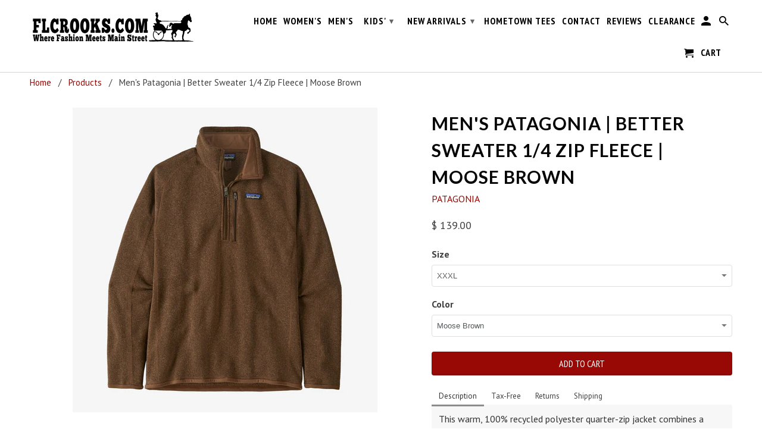

--- FILE ---
content_type: text/html; charset=utf-8
request_url: https://www.flcrooks.com/products/mens-patagonia-better-sweater-quarter-zip-fleece-moose-brown
body_size: 24515
content:
<!DOCTYPE html>
<!--[if lt IE 7 ]><html class="ie ie6" lang="en"> <![endif]-->
<!--[if IE 7 ]><html class="ie ie7" lang="en"> <![endif]-->
<!--[if IE 8 ]><html class="ie ie8" lang="en"> <![endif]-->
<!--[if IE 9 ]><html class="ie ie9" lang="en"> <![endif]-->
<!--[if (gte IE 10)|!(IE)]><!--><html lang="en"> <!--<![endif]-->
  <head>
    <meta name="google-site-verification" content="b1mMHHWgFBii15NTjAF3MqEfWI5yrWfzcZuhsDaFqKQ" />
<!-- Google tag (gtag.js) -->
<script async src="https://www.googletagmanager.com/gtag/js?id=G-EHLK3CT619"></script>
<script>
  window.dataLayer = window.dataLayer || [];
  function gtag(){dataLayer.push(arguments);}
  gtag('js', new Date());

  gtag('config', 'G-EHLK3CT619');
</script>

    <meta charset="utf-8">
    <meta http-equiv="cleartype" content="on">
    <meta name="robots" content="index,follow">

    
    <title>Men&#39;s Patagonia | Better Sweater 1/4 Zip Fleece | Moose Brown - FLCrooks.com</title>

    
      <meta name="description" content="Featuring a sweater knit exterior and a soft fleece interior, the much loved Patagonia Better Sweater® Quarter Zip is an easy wearing, moisture wicking, hip length pullover that provides bulk free comfort and warmth for activities you are checking off the list. Built from recycled polyester fleece dyed with low impact." />
    

    <!-- Custom Fonts -->
    
      <link href="//fonts.googleapis.com/css?family=.|Lato:light,normal,bold|Lato:light,normal,bold|PT+Sans+Narrow:light,normal,bold|PT+Sans:light,normal,bold" rel="stylesheet" type="text/css" />
    

    

<meta name="author" content="FLCrooks.com">
<meta property="og:url" content="https://www.flcrooks.com/products/mens-patagonia-better-sweater-quarter-zip-fleece-moose-brown">
<meta property="og:site_name" content="FLCrooks.com">


  <meta property="og:type" content="product">
  <meta property="og:title" content="Men&#39;s Patagonia | Better Sweater 1/4 Zip Fleece | Moose Brown">
  
    <meta property="og:image" content="http://www.flcrooks.com/cdn/shop/files/25523_MEBN_600x.jpg?v=1692126802">
    <meta property="og:image:secure_url" content="https://www.flcrooks.com/cdn/shop/files/25523_MEBN_600x.jpg?v=1692126802">
    
  
  <meta property="og:price:amount" content="139.00">
  <meta property="og:price:currency" content="USD">


  <meta property="og:description" content="Featuring a sweater knit exterior and a soft fleece interior, the much loved Patagonia Better Sweater® Quarter Zip is an easy wearing, moisture wicking, hip length pullover that provides bulk free comfort and warmth for activities you are checking off the list. Built from recycled polyester fleece dyed with low impact.">




  <meta name="twitter:site" content="@shopify">

<meta name="twitter:card" content="summary">

  <meta name="twitter:title" content="Men's Patagonia | Better Sweater 1/4 Zip Fleece | Moose Brown">
  <meta name="twitter:description" content="This warm, 100% recycled polyester quarter-zip jacket combines a sweater-knit aesthetic with the easy care of Better Sweater fleece. It’s dyed with a low-impact process that significantly reduces the use of dyestuffs, energy and water compared to conventional dyeing methods. Made in a Fair Trade Certified™ factory. 100% Recycled Polyester Sweater-Knit Fleece Made with 100% recycled polyester knitted fleece with a fleece interior and heathered yarns Quarter-Zip with Stand-Up Collar Quarter-zip with zip-through stand-up collar Raglan Sleeve Construction Raglan sleeves for mobility and pack-wearing comfort Zippered Left-Chest Pocket Zippered left-chest pocket Skin-Friendly Cuffs and Hem Shape-holding micropolyester-jersey trim at cuffs and hem resists abrasion Flat-Seam Construction Flat-seam construction reduces bulk and helps eliminate seam chafe Supporting the People Who Made This Product Made in a Fair Trade Certified™ factory, which means the people who made this product earned a premium">
  <meta name="twitter:image" content="https://www.flcrooks.com/cdn/shop/files/25523_MEBN_240x.jpg?v=1692126802">
  <meta name="twitter:image:width" content="240">
  <meta name="twitter:image:height" content="240">


    
    

    <!-- Mobile Specific Metas -->
    <meta name="HandheldFriendly" content="True">
    <meta name="MobileOptimized" content="320">
    <meta name="viewport" content="width=device-width,initial-scale=1">
    <meta name="theme-color" content="#ffffff">

    <!-- Stylesheets for Retina 4.1.4 -->
    <link href="//www.flcrooks.com/cdn/shop/t/5/assets/styles.scss.css?v=157506785410490748061751409513" rel="stylesheet" type="text/css" media="all" />
    <!--[if lte IE 9]>
      <link href="//www.flcrooks.com/cdn/shop/t/5/assets/ie.css?v=16370617434440559491491485008" rel="stylesheet" type="text/css" media="all" />
    <![endif]-->

    
      <link rel="shortcut icon" type="image/x-icon" href="//www.flcrooks.com/cdn/shop/files/instagramflcrooks_small.jpg?v=1614708547">
    

    <link rel="canonical" href="https://www.flcrooks.com/products/mens-patagonia-better-sweater-quarter-zip-fleece-moose-brown" />

    

    <script src="//www.flcrooks.com/cdn/shop/t/5/assets/app.js?v=161198398709331105251701939249" type="text/javascript"></script>
    <script>window.performance && window.performance.mark && window.performance.mark('shopify.content_for_header.start');</script><meta name="google-site-verification" content="J_o_jteOpnFaOASRjQGXdduBz9zXFmIY0ylpIhEf3OE">
<meta name="google-site-verification" content="PnSCjx9ixGVZVmsLMv73elNLS5j9wH-Qa-nn0caBvlc">
<meta name="google-site-verification" content="eEEdcCbuuWhXUu1asVHGg9i4Ua8PuUJv7P3TPN57IMo">
<meta name="facebook-domain-verification" content="lugdkgf46xk81ywyf8osbk30q58lwx">
<meta id="shopify-digital-wallet" name="shopify-digital-wallet" content="/12283766/digital_wallets/dialog">
<meta name="shopify-checkout-api-token" content="ff819704559c1074b2046cd40b70b892">
<meta id="in-context-paypal-metadata" data-shop-id="12283766" data-venmo-supported="false" data-environment="production" data-locale="en_US" data-paypal-v4="true" data-currency="USD">
<link rel="alternate" type="application/json+oembed" href="https://www.flcrooks.com/products/mens-patagonia-better-sweater-quarter-zip-fleece-moose-brown.oembed">
<script async="async" src="/checkouts/internal/preloads.js?locale=en-US"></script>
<link rel="preconnect" href="https://shop.app" crossorigin="anonymous">
<script async="async" src="https://shop.app/checkouts/internal/preloads.js?locale=en-US&shop_id=12283766" crossorigin="anonymous"></script>
<script id="shopify-features" type="application/json">{"accessToken":"ff819704559c1074b2046cd40b70b892","betas":["rich-media-storefront-analytics"],"domain":"www.flcrooks.com","predictiveSearch":true,"shopId":12283766,"locale":"en"}</script>
<script>var Shopify = Shopify || {};
Shopify.shop = "539main.myshopify.com";
Shopify.locale = "en";
Shopify.currency = {"active":"USD","rate":"1.0"};
Shopify.country = "US";
Shopify.theme = {"name":"Retina update","id":165369350,"schema_name":"Retina","schema_version":"4.1.4","theme_store_id":601,"role":"main"};
Shopify.theme.handle = "null";
Shopify.theme.style = {"id":null,"handle":null};
Shopify.cdnHost = "www.flcrooks.com/cdn";
Shopify.routes = Shopify.routes || {};
Shopify.routes.root = "/";</script>
<script type="module">!function(o){(o.Shopify=o.Shopify||{}).modules=!0}(window);</script>
<script>!function(o){function n(){var o=[];function n(){o.push(Array.prototype.slice.apply(arguments))}return n.q=o,n}var t=o.Shopify=o.Shopify||{};t.loadFeatures=n(),t.autoloadFeatures=n()}(window);</script>
<script>
  window.ShopifyPay = window.ShopifyPay || {};
  window.ShopifyPay.apiHost = "shop.app\/pay";
  window.ShopifyPay.redirectState = null;
</script>
<script id="shop-js-analytics" type="application/json">{"pageType":"product"}</script>
<script defer="defer" async type="module" src="//www.flcrooks.com/cdn/shopifycloud/shop-js/modules/v2/client.init-shop-cart-sync_BT-GjEfc.en.esm.js"></script>
<script defer="defer" async type="module" src="//www.flcrooks.com/cdn/shopifycloud/shop-js/modules/v2/chunk.common_D58fp_Oc.esm.js"></script>
<script defer="defer" async type="module" src="//www.flcrooks.com/cdn/shopifycloud/shop-js/modules/v2/chunk.modal_xMitdFEc.esm.js"></script>
<script type="module">
  await import("//www.flcrooks.com/cdn/shopifycloud/shop-js/modules/v2/client.init-shop-cart-sync_BT-GjEfc.en.esm.js");
await import("//www.flcrooks.com/cdn/shopifycloud/shop-js/modules/v2/chunk.common_D58fp_Oc.esm.js");
await import("//www.flcrooks.com/cdn/shopifycloud/shop-js/modules/v2/chunk.modal_xMitdFEc.esm.js");

  window.Shopify.SignInWithShop?.initShopCartSync?.({"fedCMEnabled":true,"windoidEnabled":true});

</script>
<script>
  window.Shopify = window.Shopify || {};
  if (!window.Shopify.featureAssets) window.Shopify.featureAssets = {};
  window.Shopify.featureAssets['shop-js'] = {"shop-cart-sync":["modules/v2/client.shop-cart-sync_DZOKe7Ll.en.esm.js","modules/v2/chunk.common_D58fp_Oc.esm.js","modules/v2/chunk.modal_xMitdFEc.esm.js"],"init-fed-cm":["modules/v2/client.init-fed-cm_B6oLuCjv.en.esm.js","modules/v2/chunk.common_D58fp_Oc.esm.js","modules/v2/chunk.modal_xMitdFEc.esm.js"],"shop-cash-offers":["modules/v2/client.shop-cash-offers_D2sdYoxE.en.esm.js","modules/v2/chunk.common_D58fp_Oc.esm.js","modules/v2/chunk.modal_xMitdFEc.esm.js"],"shop-login-button":["modules/v2/client.shop-login-button_QeVjl5Y3.en.esm.js","modules/v2/chunk.common_D58fp_Oc.esm.js","modules/v2/chunk.modal_xMitdFEc.esm.js"],"pay-button":["modules/v2/client.pay-button_DXTOsIq6.en.esm.js","modules/v2/chunk.common_D58fp_Oc.esm.js","modules/v2/chunk.modal_xMitdFEc.esm.js"],"shop-button":["modules/v2/client.shop-button_DQZHx9pm.en.esm.js","modules/v2/chunk.common_D58fp_Oc.esm.js","modules/v2/chunk.modal_xMitdFEc.esm.js"],"avatar":["modules/v2/client.avatar_BTnouDA3.en.esm.js"],"init-windoid":["modules/v2/client.init-windoid_CR1B-cfM.en.esm.js","modules/v2/chunk.common_D58fp_Oc.esm.js","modules/v2/chunk.modal_xMitdFEc.esm.js"],"init-shop-for-new-customer-accounts":["modules/v2/client.init-shop-for-new-customer-accounts_C_vY_xzh.en.esm.js","modules/v2/client.shop-login-button_QeVjl5Y3.en.esm.js","modules/v2/chunk.common_D58fp_Oc.esm.js","modules/v2/chunk.modal_xMitdFEc.esm.js"],"init-shop-email-lookup-coordinator":["modules/v2/client.init-shop-email-lookup-coordinator_BI7n9ZSv.en.esm.js","modules/v2/chunk.common_D58fp_Oc.esm.js","modules/v2/chunk.modal_xMitdFEc.esm.js"],"init-shop-cart-sync":["modules/v2/client.init-shop-cart-sync_BT-GjEfc.en.esm.js","modules/v2/chunk.common_D58fp_Oc.esm.js","modules/v2/chunk.modal_xMitdFEc.esm.js"],"shop-toast-manager":["modules/v2/client.shop-toast-manager_DiYdP3xc.en.esm.js","modules/v2/chunk.common_D58fp_Oc.esm.js","modules/v2/chunk.modal_xMitdFEc.esm.js"],"init-customer-accounts":["modules/v2/client.init-customer-accounts_D9ZNqS-Q.en.esm.js","modules/v2/client.shop-login-button_QeVjl5Y3.en.esm.js","modules/v2/chunk.common_D58fp_Oc.esm.js","modules/v2/chunk.modal_xMitdFEc.esm.js"],"init-customer-accounts-sign-up":["modules/v2/client.init-customer-accounts-sign-up_iGw4briv.en.esm.js","modules/v2/client.shop-login-button_QeVjl5Y3.en.esm.js","modules/v2/chunk.common_D58fp_Oc.esm.js","modules/v2/chunk.modal_xMitdFEc.esm.js"],"shop-follow-button":["modules/v2/client.shop-follow-button_CqMgW2wH.en.esm.js","modules/v2/chunk.common_D58fp_Oc.esm.js","modules/v2/chunk.modal_xMitdFEc.esm.js"],"checkout-modal":["modules/v2/client.checkout-modal_xHeaAweL.en.esm.js","modules/v2/chunk.common_D58fp_Oc.esm.js","modules/v2/chunk.modal_xMitdFEc.esm.js"],"shop-login":["modules/v2/client.shop-login_D91U-Q7h.en.esm.js","modules/v2/chunk.common_D58fp_Oc.esm.js","modules/v2/chunk.modal_xMitdFEc.esm.js"],"lead-capture":["modules/v2/client.lead-capture_BJmE1dJe.en.esm.js","modules/v2/chunk.common_D58fp_Oc.esm.js","modules/v2/chunk.modal_xMitdFEc.esm.js"],"payment-terms":["modules/v2/client.payment-terms_Ci9AEqFq.en.esm.js","modules/v2/chunk.common_D58fp_Oc.esm.js","modules/v2/chunk.modal_xMitdFEc.esm.js"]};
</script>
<script>(function() {
  var isLoaded = false;
  function asyncLoad() {
    if (isLoaded) return;
    isLoaded = true;
    var urls = ["https:\/\/cdn.nfcube.com\/instafeed-96c0b3a29f6003ef23d6294e3b41e6f5.js?shop=539main.myshopify.com","https:\/\/cdn.hextom.com\/js\/freeshippingbar.js?shop=539main.myshopify.com"];
    for (var i = 0; i < urls.length; i++) {
      var s = document.createElement('script');
      s.type = 'text/javascript';
      s.async = true;
      s.src = urls[i];
      var x = document.getElementsByTagName('script')[0];
      x.parentNode.insertBefore(s, x);
    }
  };
  if(window.attachEvent) {
    window.attachEvent('onload', asyncLoad);
  } else {
    window.addEventListener('load', asyncLoad, false);
  }
})();</script>
<script id="__st">var __st={"a":12283766,"offset":-18000,"reqid":"8552abd8-a681-4d14-befe-c4dfd0d1438d-1769208154","pageurl":"www.flcrooks.com\/products\/mens-patagonia-better-sweater-quarter-zip-fleece-moose-brown","u":"af56800ffa65","p":"product","rtyp":"product","rid":8132641456354};</script>
<script>window.ShopifyPaypalV4VisibilityTracking = true;</script>
<script id="captcha-bootstrap">!function(){'use strict';const t='contact',e='account',n='new_comment',o=[[t,t],['blogs',n],['comments',n],[t,'customer']],c=[[e,'customer_login'],[e,'guest_login'],[e,'recover_customer_password'],[e,'create_customer']],r=t=>t.map((([t,e])=>`form[action*='/${t}']:not([data-nocaptcha='true']) input[name='form_type'][value='${e}']`)).join(','),a=t=>()=>t?[...document.querySelectorAll(t)].map((t=>t.form)):[];function s(){const t=[...o],e=r(t);return a(e)}const i='password',u='form_key',d=['recaptcha-v3-token','g-recaptcha-response','h-captcha-response',i],f=()=>{try{return window.sessionStorage}catch{return}},m='__shopify_v',_=t=>t.elements[u];function p(t,e,n=!1){try{const o=window.sessionStorage,c=JSON.parse(o.getItem(e)),{data:r}=function(t){const{data:e,action:n}=t;return t[m]||n?{data:e,action:n}:{data:t,action:n}}(c);for(const[e,n]of Object.entries(r))t.elements[e]&&(t.elements[e].value=n);n&&o.removeItem(e)}catch(o){console.error('form repopulation failed',{error:o})}}const l='form_type',E='cptcha';function T(t){t.dataset[E]=!0}const w=window,h=w.document,L='Shopify',v='ce_forms',y='captcha';let A=!1;((t,e)=>{const n=(g='f06e6c50-85a8-45c8-87d0-21a2b65856fe',I='https://cdn.shopify.com/shopifycloud/storefront-forms-hcaptcha/ce_storefront_forms_captcha_hcaptcha.v1.5.2.iife.js',D={infoText:'Protected by hCaptcha',privacyText:'Privacy',termsText:'Terms'},(t,e,n)=>{const o=w[L][v],c=o.bindForm;if(c)return c(t,g,e,D).then(n);var r;o.q.push([[t,g,e,D],n]),r=I,A||(h.body.append(Object.assign(h.createElement('script'),{id:'captcha-provider',async:!0,src:r})),A=!0)});var g,I,D;w[L]=w[L]||{},w[L][v]=w[L][v]||{},w[L][v].q=[],w[L][y]=w[L][y]||{},w[L][y].protect=function(t,e){n(t,void 0,e),T(t)},Object.freeze(w[L][y]),function(t,e,n,w,h,L){const[v,y,A,g]=function(t,e,n){const i=e?o:[],u=t?c:[],d=[...i,...u],f=r(d),m=r(i),_=r(d.filter((([t,e])=>n.includes(e))));return[a(f),a(m),a(_),s()]}(w,h,L),I=t=>{const e=t.target;return e instanceof HTMLFormElement?e:e&&e.form},D=t=>v().includes(t);t.addEventListener('submit',(t=>{const e=I(t);if(!e)return;const n=D(e)&&!e.dataset.hcaptchaBound&&!e.dataset.recaptchaBound,o=_(e),c=g().includes(e)&&(!o||!o.value);(n||c)&&t.preventDefault(),c&&!n&&(function(t){try{if(!f())return;!function(t){const e=f();if(!e)return;const n=_(t);if(!n)return;const o=n.value;o&&e.removeItem(o)}(t);const e=Array.from(Array(32),(()=>Math.random().toString(36)[2])).join('');!function(t,e){_(t)||t.append(Object.assign(document.createElement('input'),{type:'hidden',name:u})),t.elements[u].value=e}(t,e),function(t,e){const n=f();if(!n)return;const o=[...t.querySelectorAll(`input[type='${i}']`)].map((({name:t})=>t)),c=[...d,...o],r={};for(const[a,s]of new FormData(t).entries())c.includes(a)||(r[a]=s);n.setItem(e,JSON.stringify({[m]:1,action:t.action,data:r}))}(t,e)}catch(e){console.error('failed to persist form',e)}}(e),e.submit())}));const S=(t,e)=>{t&&!t.dataset[E]&&(n(t,e.some((e=>e===t))),T(t))};for(const o of['focusin','change'])t.addEventListener(o,(t=>{const e=I(t);D(e)&&S(e,y())}));const B=e.get('form_key'),M=e.get(l),P=B&&M;t.addEventListener('DOMContentLoaded',(()=>{const t=y();if(P)for(const e of t)e.elements[l].value===M&&p(e,B);[...new Set([...A(),...v().filter((t=>'true'===t.dataset.shopifyCaptcha))])].forEach((e=>S(e,t)))}))}(h,new URLSearchParams(w.location.search),n,t,e,['guest_login'])})(!0,!0)}();</script>
<script integrity="sha256-4kQ18oKyAcykRKYeNunJcIwy7WH5gtpwJnB7kiuLZ1E=" data-source-attribution="shopify.loadfeatures" defer="defer" src="//www.flcrooks.com/cdn/shopifycloud/storefront/assets/storefront/load_feature-a0a9edcb.js" crossorigin="anonymous"></script>
<script crossorigin="anonymous" defer="defer" src="//www.flcrooks.com/cdn/shopifycloud/storefront/assets/shopify_pay/storefront-65b4c6d7.js?v=20250812"></script>
<script data-source-attribution="shopify.dynamic_checkout.dynamic.init">var Shopify=Shopify||{};Shopify.PaymentButton=Shopify.PaymentButton||{isStorefrontPortableWallets:!0,init:function(){window.Shopify.PaymentButton.init=function(){};var t=document.createElement("script");t.src="https://www.flcrooks.com/cdn/shopifycloud/portable-wallets/latest/portable-wallets.en.js",t.type="module",document.head.appendChild(t)}};
</script>
<script data-source-attribution="shopify.dynamic_checkout.buyer_consent">
  function portableWalletsHideBuyerConsent(e){var t=document.getElementById("shopify-buyer-consent"),n=document.getElementById("shopify-subscription-policy-button");t&&n&&(t.classList.add("hidden"),t.setAttribute("aria-hidden","true"),n.removeEventListener("click",e))}function portableWalletsShowBuyerConsent(e){var t=document.getElementById("shopify-buyer-consent"),n=document.getElementById("shopify-subscription-policy-button");t&&n&&(t.classList.remove("hidden"),t.removeAttribute("aria-hidden"),n.addEventListener("click",e))}window.Shopify?.PaymentButton&&(window.Shopify.PaymentButton.hideBuyerConsent=portableWalletsHideBuyerConsent,window.Shopify.PaymentButton.showBuyerConsent=portableWalletsShowBuyerConsent);
</script>
<script data-source-attribution="shopify.dynamic_checkout.cart.bootstrap">document.addEventListener("DOMContentLoaded",(function(){function t(){return document.querySelector("shopify-accelerated-checkout-cart, shopify-accelerated-checkout")}if(t())Shopify.PaymentButton.init();else{new MutationObserver((function(e,n){t()&&(Shopify.PaymentButton.init(),n.disconnect())})).observe(document.body,{childList:!0,subtree:!0})}}));
</script>
<link id="shopify-accelerated-checkout-styles" rel="stylesheet" media="screen" href="https://www.flcrooks.com/cdn/shopifycloud/portable-wallets/latest/accelerated-checkout-backwards-compat.css" crossorigin="anonymous">
<style id="shopify-accelerated-checkout-cart">
        #shopify-buyer-consent {
  margin-top: 1em;
  display: inline-block;
  width: 100%;
}

#shopify-buyer-consent.hidden {
  display: none;
}

#shopify-subscription-policy-button {
  background: none;
  border: none;
  padding: 0;
  text-decoration: underline;
  font-size: inherit;
  cursor: pointer;
}

#shopify-subscription-policy-button::before {
  box-shadow: none;
}

      </style>

<script>window.performance && window.performance.mark && window.performance.mark('shopify.content_for_header.end');</script>
  <meta name="google-site-verification" content="J_o_jteOpnFaOASRjQGXdduBz9zXFmIY0ylpIhEf3OE" />
  <meta name="msvalidate.01" content="F285C4254F90C6001098AA630B3CA40B" />
  <script src="https://cdn.shopify.com/extensions/0199c80f-3fc5-769c-9434-a45d5b4e95b5/theme-app-extension-prod-28/assets/easytabs.min.js" type="text/javascript" defer="defer"></script>
<link href="https://monorail-edge.shopifysvc.com" rel="dns-prefetch">
<script>(function(){if ("sendBeacon" in navigator && "performance" in window) {try {var session_token_from_headers = performance.getEntriesByType('navigation')[0].serverTiming.find(x => x.name == '_s').description;} catch {var session_token_from_headers = undefined;}var session_cookie_matches = document.cookie.match(/_shopify_s=([^;]*)/);var session_token_from_cookie = session_cookie_matches && session_cookie_matches.length === 2 ? session_cookie_matches[1] : "";var session_token = session_token_from_headers || session_token_from_cookie || "";function handle_abandonment_event(e) {var entries = performance.getEntries().filter(function(entry) {return /monorail-edge.shopifysvc.com/.test(entry.name);});if (!window.abandonment_tracked && entries.length === 0) {window.abandonment_tracked = true;var currentMs = Date.now();var navigation_start = performance.timing.navigationStart;var payload = {shop_id: 12283766,url: window.location.href,navigation_start,duration: currentMs - navigation_start,session_token,page_type: "product"};window.navigator.sendBeacon("https://monorail-edge.shopifysvc.com/v1/produce", JSON.stringify({schema_id: "online_store_buyer_site_abandonment/1.1",payload: payload,metadata: {event_created_at_ms: currentMs,event_sent_at_ms: currentMs}}));}}window.addEventListener('pagehide', handle_abandonment_event);}}());</script>
<script id="web-pixels-manager-setup">(function e(e,d,r,n,o){if(void 0===o&&(o={}),!Boolean(null===(a=null===(i=window.Shopify)||void 0===i?void 0:i.analytics)||void 0===a?void 0:a.replayQueue)){var i,a;window.Shopify=window.Shopify||{};var t=window.Shopify;t.analytics=t.analytics||{};var s=t.analytics;s.replayQueue=[],s.publish=function(e,d,r){return s.replayQueue.push([e,d,r]),!0};try{self.performance.mark("wpm:start")}catch(e){}var l=function(){var e={modern:/Edge?\/(1{2}[4-9]|1[2-9]\d|[2-9]\d{2}|\d{4,})\.\d+(\.\d+|)|Firefox\/(1{2}[4-9]|1[2-9]\d|[2-9]\d{2}|\d{4,})\.\d+(\.\d+|)|Chrom(ium|e)\/(9{2}|\d{3,})\.\d+(\.\d+|)|(Maci|X1{2}).+ Version\/(15\.\d+|(1[6-9]|[2-9]\d|\d{3,})\.\d+)([,.]\d+|)( \(\w+\)|)( Mobile\/\w+|) Safari\/|Chrome.+OPR\/(9{2}|\d{3,})\.\d+\.\d+|(CPU[ +]OS|iPhone[ +]OS|CPU[ +]iPhone|CPU IPhone OS|CPU iPad OS)[ +]+(15[._]\d+|(1[6-9]|[2-9]\d|\d{3,})[._]\d+)([._]\d+|)|Android:?[ /-](13[3-9]|1[4-9]\d|[2-9]\d{2}|\d{4,})(\.\d+|)(\.\d+|)|Android.+Firefox\/(13[5-9]|1[4-9]\d|[2-9]\d{2}|\d{4,})\.\d+(\.\d+|)|Android.+Chrom(ium|e)\/(13[3-9]|1[4-9]\d|[2-9]\d{2}|\d{4,})\.\d+(\.\d+|)|SamsungBrowser\/([2-9]\d|\d{3,})\.\d+/,legacy:/Edge?\/(1[6-9]|[2-9]\d|\d{3,})\.\d+(\.\d+|)|Firefox\/(5[4-9]|[6-9]\d|\d{3,})\.\d+(\.\d+|)|Chrom(ium|e)\/(5[1-9]|[6-9]\d|\d{3,})\.\d+(\.\d+|)([\d.]+$|.*Safari\/(?![\d.]+ Edge\/[\d.]+$))|(Maci|X1{2}).+ Version\/(10\.\d+|(1[1-9]|[2-9]\d|\d{3,})\.\d+)([,.]\d+|)( \(\w+\)|)( Mobile\/\w+|) Safari\/|Chrome.+OPR\/(3[89]|[4-9]\d|\d{3,})\.\d+\.\d+|(CPU[ +]OS|iPhone[ +]OS|CPU[ +]iPhone|CPU IPhone OS|CPU iPad OS)[ +]+(10[._]\d+|(1[1-9]|[2-9]\d|\d{3,})[._]\d+)([._]\d+|)|Android:?[ /-](13[3-9]|1[4-9]\d|[2-9]\d{2}|\d{4,})(\.\d+|)(\.\d+|)|Mobile Safari.+OPR\/([89]\d|\d{3,})\.\d+\.\d+|Android.+Firefox\/(13[5-9]|1[4-9]\d|[2-9]\d{2}|\d{4,})\.\d+(\.\d+|)|Android.+Chrom(ium|e)\/(13[3-9]|1[4-9]\d|[2-9]\d{2}|\d{4,})\.\d+(\.\d+|)|Android.+(UC? ?Browser|UCWEB|U3)[ /]?(15\.([5-9]|\d{2,})|(1[6-9]|[2-9]\d|\d{3,})\.\d+)\.\d+|SamsungBrowser\/(5\.\d+|([6-9]|\d{2,})\.\d+)|Android.+MQ{2}Browser\/(14(\.(9|\d{2,})|)|(1[5-9]|[2-9]\d|\d{3,})(\.\d+|))(\.\d+|)|K[Aa][Ii]OS\/(3\.\d+|([4-9]|\d{2,})\.\d+)(\.\d+|)/},d=e.modern,r=e.legacy,n=navigator.userAgent;return n.match(d)?"modern":n.match(r)?"legacy":"unknown"}(),u="modern"===l?"modern":"legacy",c=(null!=n?n:{modern:"",legacy:""})[u],f=function(e){return[e.baseUrl,"/wpm","/b",e.hashVersion,"modern"===e.buildTarget?"m":"l",".js"].join("")}({baseUrl:d,hashVersion:r,buildTarget:u}),m=function(e){var d=e.version,r=e.bundleTarget,n=e.surface,o=e.pageUrl,i=e.monorailEndpoint;return{emit:function(e){var a=e.status,t=e.errorMsg,s=(new Date).getTime(),l=JSON.stringify({metadata:{event_sent_at_ms:s},events:[{schema_id:"web_pixels_manager_load/3.1",payload:{version:d,bundle_target:r,page_url:o,status:a,surface:n,error_msg:t},metadata:{event_created_at_ms:s}}]});if(!i)return console&&console.warn&&console.warn("[Web Pixels Manager] No Monorail endpoint provided, skipping logging."),!1;try{return self.navigator.sendBeacon.bind(self.navigator)(i,l)}catch(e){}var u=new XMLHttpRequest;try{return u.open("POST",i,!0),u.setRequestHeader("Content-Type","text/plain"),u.send(l),!0}catch(e){return console&&console.warn&&console.warn("[Web Pixels Manager] Got an unhandled error while logging to Monorail."),!1}}}}({version:r,bundleTarget:l,surface:e.surface,pageUrl:self.location.href,monorailEndpoint:e.monorailEndpoint});try{o.browserTarget=l,function(e){var d=e.src,r=e.async,n=void 0===r||r,o=e.onload,i=e.onerror,a=e.sri,t=e.scriptDataAttributes,s=void 0===t?{}:t,l=document.createElement("script"),u=document.querySelector("head"),c=document.querySelector("body");if(l.async=n,l.src=d,a&&(l.integrity=a,l.crossOrigin="anonymous"),s)for(var f in s)if(Object.prototype.hasOwnProperty.call(s,f))try{l.dataset[f]=s[f]}catch(e){}if(o&&l.addEventListener("load",o),i&&l.addEventListener("error",i),u)u.appendChild(l);else{if(!c)throw new Error("Did not find a head or body element to append the script");c.appendChild(l)}}({src:f,async:!0,onload:function(){if(!function(){var e,d;return Boolean(null===(d=null===(e=window.Shopify)||void 0===e?void 0:e.analytics)||void 0===d?void 0:d.initialized)}()){var d=window.webPixelsManager.init(e)||void 0;if(d){var r=window.Shopify.analytics;r.replayQueue.forEach((function(e){var r=e[0],n=e[1],o=e[2];d.publishCustomEvent(r,n,o)})),r.replayQueue=[],r.publish=d.publishCustomEvent,r.visitor=d.visitor,r.initialized=!0}}},onerror:function(){return m.emit({status:"failed",errorMsg:"".concat(f," has failed to load")})},sri:function(e){var d=/^sha384-[A-Za-z0-9+/=]+$/;return"string"==typeof e&&d.test(e)}(c)?c:"",scriptDataAttributes:o}),m.emit({status:"loading"})}catch(e){m.emit({status:"failed",errorMsg:(null==e?void 0:e.message)||"Unknown error"})}}})({shopId: 12283766,storefrontBaseUrl: "https://www.flcrooks.com",extensionsBaseUrl: "https://extensions.shopifycdn.com/cdn/shopifycloud/web-pixels-manager",monorailEndpoint: "https://monorail-edge.shopifysvc.com/unstable/produce_batch",surface: "storefront-renderer",enabledBetaFlags: ["2dca8a86"],webPixelsConfigList: [{"id":"1001586914","configuration":"{\"tagID\":\"2613725729484\"}","eventPayloadVersion":"v1","runtimeContext":"STRICT","scriptVersion":"18031546ee651571ed29edbe71a3550b","type":"APP","apiClientId":3009811,"privacyPurposes":["ANALYTICS","MARKETING","SALE_OF_DATA"],"dataSharingAdjustments":{"protectedCustomerApprovalScopes":["read_customer_address","read_customer_email","read_customer_name","read_customer_personal_data","read_customer_phone"]}},{"id":"423461090","configuration":"{\"config\":\"{\\\"pixel_id\\\":\\\"G-EHLK3CT619\\\",\\\"target_country\\\":\\\"US\\\",\\\"gtag_events\\\":[{\\\"type\\\":\\\"search\\\",\\\"action_label\\\":[\\\"G-EHLK3CT619\\\",\\\"AW-988637487\\\/nhfyCNbbk4UBEK_StdcD\\\"]},{\\\"type\\\":\\\"begin_checkout\\\",\\\"action_label\\\":[\\\"G-EHLK3CT619\\\",\\\"AW-988637487\\\/fYH-CNPbk4UBEK_StdcD\\\"]},{\\\"type\\\":\\\"view_item\\\",\\\"action_label\\\":[\\\"G-EHLK3CT619\\\",\\\"AW-988637487\\\/0QNlCM3bk4UBEK_StdcD\\\",\\\"MC-55HVJCVYKS\\\"]},{\\\"type\\\":\\\"purchase\\\",\\\"action_label\\\":[\\\"G-EHLK3CT619\\\",\\\"AW-988637487\\\/s64iCMrbk4UBEK_StdcD\\\",\\\"MC-55HVJCVYKS\\\"]},{\\\"type\\\":\\\"page_view\\\",\\\"action_label\\\":[\\\"G-EHLK3CT619\\\",\\\"AW-988637487\\\/RrymCMfbk4UBEK_StdcD\\\",\\\"MC-55HVJCVYKS\\\"]},{\\\"type\\\":\\\"add_payment_info\\\",\\\"action_label\\\":[\\\"G-EHLK3CT619\\\",\\\"AW-988637487\\\/d6ofCNnbk4UBEK_StdcD\\\"]},{\\\"type\\\":\\\"add_to_cart\\\",\\\"action_label\\\":[\\\"G-EHLK3CT619\\\",\\\"AW-988637487\\\/JJqYCNDbk4UBEK_StdcD\\\"]}],\\\"enable_monitoring_mode\\\":false}\"}","eventPayloadVersion":"v1","runtimeContext":"OPEN","scriptVersion":"b2a88bafab3e21179ed38636efcd8a93","type":"APP","apiClientId":1780363,"privacyPurposes":[],"dataSharingAdjustments":{"protectedCustomerApprovalScopes":["read_customer_address","read_customer_email","read_customer_name","read_customer_personal_data","read_customer_phone"]}},{"id":"259391714","configuration":"{\"storeIdentity\":\"539main.myshopify.com\",\"baseURL\":\"https:\\\/\\\/api.printful.com\\\/shopify-pixels\"}","eventPayloadVersion":"v1","runtimeContext":"STRICT","scriptVersion":"74f275712857ab41bea9d998dcb2f9da","type":"APP","apiClientId":156624,"privacyPurposes":["ANALYTICS","MARKETING","SALE_OF_DATA"],"dataSharingAdjustments":{"protectedCustomerApprovalScopes":["read_customer_address","read_customer_email","read_customer_name","read_customer_personal_data","read_customer_phone"]}},{"id":"145883362","configuration":"{\"pixel_id\":\"171649073182096\",\"pixel_type\":\"facebook_pixel\",\"metaapp_system_user_token\":\"-\"}","eventPayloadVersion":"v1","runtimeContext":"OPEN","scriptVersion":"ca16bc87fe92b6042fbaa3acc2fbdaa6","type":"APP","apiClientId":2329312,"privacyPurposes":["ANALYTICS","MARKETING","SALE_OF_DATA"],"dataSharingAdjustments":{"protectedCustomerApprovalScopes":["read_customer_address","read_customer_email","read_customer_name","read_customer_personal_data","read_customer_phone"]}},{"id":"shopify-app-pixel","configuration":"{}","eventPayloadVersion":"v1","runtimeContext":"STRICT","scriptVersion":"0450","apiClientId":"shopify-pixel","type":"APP","privacyPurposes":["ANALYTICS","MARKETING"]},{"id":"shopify-custom-pixel","eventPayloadVersion":"v1","runtimeContext":"LAX","scriptVersion":"0450","apiClientId":"shopify-pixel","type":"CUSTOM","privacyPurposes":["ANALYTICS","MARKETING"]}],isMerchantRequest: false,initData: {"shop":{"name":"FLCrooks.com","paymentSettings":{"currencyCode":"USD"},"myshopifyDomain":"539main.myshopify.com","countryCode":"US","storefrontUrl":"https:\/\/www.flcrooks.com"},"customer":null,"cart":null,"checkout":null,"productVariants":[{"price":{"amount":139.0,"currencyCode":"USD"},"product":{"title":"Men's Patagonia | Better Sweater 1\/4 Zip Fleece | Moose Brown","vendor":"PATAGONIA","id":"8132641456354","untranslatedTitle":"Men's Patagonia | Better Sweater 1\/4 Zip Fleece | Moose Brown","url":"\/products\/mens-patagonia-better-sweater-quarter-zip-fleece-moose-brown","type":"JACKET"},"id":"44223932006626","image":{"src":"\/\/www.flcrooks.com\/cdn\/shop\/files\/25523_MEBN.jpg?v=1692126802"},"sku":"248945","title":"M \/ Moose Brown","untranslatedTitle":"M \/ Moose Brown"},{"price":{"amount":139.0,"currencyCode":"USD"},"product":{"title":"Men's Patagonia | Better Sweater 1\/4 Zip Fleece | Moose Brown","vendor":"PATAGONIA","id":"8132641456354","untranslatedTitle":"Men's Patagonia | Better Sweater 1\/4 Zip Fleece | Moose Brown","url":"\/products\/mens-patagonia-better-sweater-quarter-zip-fleece-moose-brown","type":"JACKET"},"id":"44223932039394","image":{"src":"\/\/www.flcrooks.com\/cdn\/shop\/files\/25523_MEBN.jpg?v=1692126802"},"sku":"248946","title":"L \/ Moose Brown","untranslatedTitle":"L \/ Moose Brown"},{"price":{"amount":139.0,"currencyCode":"USD"},"product":{"title":"Men's Patagonia | Better Sweater 1\/4 Zip Fleece | Moose Brown","vendor":"PATAGONIA","id":"8132641456354","untranslatedTitle":"Men's Patagonia | Better Sweater 1\/4 Zip Fleece | Moose Brown","url":"\/products\/mens-patagonia-better-sweater-quarter-zip-fleece-moose-brown","type":"JACKET"},"id":"44223932072162","image":{"src":"\/\/www.flcrooks.com\/cdn\/shop\/files\/25523_MEBN.jpg?v=1692126802"},"sku":"248947","title":"XL \/ Moose Brown","untranslatedTitle":"XL \/ Moose Brown"},{"price":{"amount":139.0,"currencyCode":"USD"},"product":{"title":"Men's Patagonia | Better Sweater 1\/4 Zip Fleece | Moose Brown","vendor":"PATAGONIA","id":"8132641456354","untranslatedTitle":"Men's Patagonia | Better Sweater 1\/4 Zip Fleece | Moose Brown","url":"\/products\/mens-patagonia-better-sweater-quarter-zip-fleece-moose-brown","type":"JACKET"},"id":"44223932104930","image":{"src":"\/\/www.flcrooks.com\/cdn\/shop\/files\/25523_MEBN.jpg?v=1692126802"},"sku":"248948","title":"XXL \/ Moose Brown","untranslatedTitle":"XXL \/ Moose Brown"},{"price":{"amount":139.0,"currencyCode":"USD"},"product":{"title":"Men's Patagonia | Better Sweater 1\/4 Zip Fleece | Moose Brown","vendor":"PATAGONIA","id":"8132641456354","untranslatedTitle":"Men's Patagonia | Better Sweater 1\/4 Zip Fleece | Moose Brown","url":"\/products\/mens-patagonia-better-sweater-quarter-zip-fleece-moose-brown","type":"JACKET"},"id":"44282282311906","image":{"src":"\/\/www.flcrooks.com\/cdn\/shop\/files\/25523_MEBN.jpg?v=1692126802"},"sku":"248949","title":"XXXL \/ Moose Brown","untranslatedTitle":"XXXL \/ Moose Brown"}],"purchasingCompany":null},},"https://www.flcrooks.com/cdn","fcfee988w5aeb613cpc8e4bc33m6693e112",{"modern":"","legacy":""},{"shopId":"12283766","storefrontBaseUrl":"https:\/\/www.flcrooks.com","extensionBaseUrl":"https:\/\/extensions.shopifycdn.com\/cdn\/shopifycloud\/web-pixels-manager","surface":"storefront-renderer","enabledBetaFlags":"[\"2dca8a86\"]","isMerchantRequest":"false","hashVersion":"fcfee988w5aeb613cpc8e4bc33m6693e112","publish":"custom","events":"[[\"page_viewed\",{}],[\"product_viewed\",{\"productVariant\":{\"price\":{\"amount\":139.0,\"currencyCode\":\"USD\"},\"product\":{\"title\":\"Men's Patagonia | Better Sweater 1\/4 Zip Fleece | Moose Brown\",\"vendor\":\"PATAGONIA\",\"id\":\"8132641456354\",\"untranslatedTitle\":\"Men's Patagonia | Better Sweater 1\/4 Zip Fleece | Moose Brown\",\"url\":\"\/products\/mens-patagonia-better-sweater-quarter-zip-fleece-moose-brown\",\"type\":\"JACKET\"},\"id\":\"44282282311906\",\"image\":{\"src\":\"\/\/www.flcrooks.com\/cdn\/shop\/files\/25523_MEBN.jpg?v=1692126802\"},\"sku\":\"248949\",\"title\":\"XXXL \/ Moose Brown\",\"untranslatedTitle\":\"XXXL \/ Moose Brown\"}}]]"});</script><script>
  window.ShopifyAnalytics = window.ShopifyAnalytics || {};
  window.ShopifyAnalytics.meta = window.ShopifyAnalytics.meta || {};
  window.ShopifyAnalytics.meta.currency = 'USD';
  var meta = {"product":{"id":8132641456354,"gid":"gid:\/\/shopify\/Product\/8132641456354","vendor":"PATAGONIA","type":"JACKET","handle":"mens-patagonia-better-sweater-quarter-zip-fleece-moose-brown","variants":[{"id":44223932006626,"price":13900,"name":"Men's Patagonia | Better Sweater 1\/4 Zip Fleece | Moose Brown - M \/ Moose Brown","public_title":"M \/ Moose Brown","sku":"248945"},{"id":44223932039394,"price":13900,"name":"Men's Patagonia | Better Sweater 1\/4 Zip Fleece | Moose Brown - L \/ Moose Brown","public_title":"L \/ Moose Brown","sku":"248946"},{"id":44223932072162,"price":13900,"name":"Men's Patagonia | Better Sweater 1\/4 Zip Fleece | Moose Brown - XL \/ Moose Brown","public_title":"XL \/ Moose Brown","sku":"248947"},{"id":44223932104930,"price":13900,"name":"Men's Patagonia | Better Sweater 1\/4 Zip Fleece | Moose Brown - XXL \/ Moose Brown","public_title":"XXL \/ Moose Brown","sku":"248948"},{"id":44282282311906,"price":13900,"name":"Men's Patagonia | Better Sweater 1\/4 Zip Fleece | Moose Brown - XXXL \/ Moose Brown","public_title":"XXXL \/ Moose Brown","sku":"248949"}],"remote":false},"page":{"pageType":"product","resourceType":"product","resourceId":8132641456354,"requestId":"8552abd8-a681-4d14-befe-c4dfd0d1438d-1769208154"}};
  for (var attr in meta) {
    window.ShopifyAnalytics.meta[attr] = meta[attr];
  }
</script>
<script class="analytics">
  (function () {
    var customDocumentWrite = function(content) {
      var jquery = null;

      if (window.jQuery) {
        jquery = window.jQuery;
      } else if (window.Checkout && window.Checkout.$) {
        jquery = window.Checkout.$;
      }

      if (jquery) {
        jquery('body').append(content);
      }
    };

    var hasLoggedConversion = function(token) {
      if (token) {
        return document.cookie.indexOf('loggedConversion=' + token) !== -1;
      }
      return false;
    }

    var setCookieIfConversion = function(token) {
      if (token) {
        var twoMonthsFromNow = new Date(Date.now());
        twoMonthsFromNow.setMonth(twoMonthsFromNow.getMonth() + 2);

        document.cookie = 'loggedConversion=' + token + '; expires=' + twoMonthsFromNow;
      }
    }

    var trekkie = window.ShopifyAnalytics.lib = window.trekkie = window.trekkie || [];
    if (trekkie.integrations) {
      return;
    }
    trekkie.methods = [
      'identify',
      'page',
      'ready',
      'track',
      'trackForm',
      'trackLink'
    ];
    trekkie.factory = function(method) {
      return function() {
        var args = Array.prototype.slice.call(arguments);
        args.unshift(method);
        trekkie.push(args);
        return trekkie;
      };
    };
    for (var i = 0; i < trekkie.methods.length; i++) {
      var key = trekkie.methods[i];
      trekkie[key] = trekkie.factory(key);
    }
    trekkie.load = function(config) {
      trekkie.config = config || {};
      trekkie.config.initialDocumentCookie = document.cookie;
      var first = document.getElementsByTagName('script')[0];
      var script = document.createElement('script');
      script.type = 'text/javascript';
      script.onerror = function(e) {
        var scriptFallback = document.createElement('script');
        scriptFallback.type = 'text/javascript';
        scriptFallback.onerror = function(error) {
                var Monorail = {
      produce: function produce(monorailDomain, schemaId, payload) {
        var currentMs = new Date().getTime();
        var event = {
          schema_id: schemaId,
          payload: payload,
          metadata: {
            event_created_at_ms: currentMs,
            event_sent_at_ms: currentMs
          }
        };
        return Monorail.sendRequest("https://" + monorailDomain + "/v1/produce", JSON.stringify(event));
      },
      sendRequest: function sendRequest(endpointUrl, payload) {
        // Try the sendBeacon API
        if (window && window.navigator && typeof window.navigator.sendBeacon === 'function' && typeof window.Blob === 'function' && !Monorail.isIos12()) {
          var blobData = new window.Blob([payload], {
            type: 'text/plain'
          });

          if (window.navigator.sendBeacon(endpointUrl, blobData)) {
            return true;
          } // sendBeacon was not successful

        } // XHR beacon

        var xhr = new XMLHttpRequest();

        try {
          xhr.open('POST', endpointUrl);
          xhr.setRequestHeader('Content-Type', 'text/plain');
          xhr.send(payload);
        } catch (e) {
          console.log(e);
        }

        return false;
      },
      isIos12: function isIos12() {
        return window.navigator.userAgent.lastIndexOf('iPhone; CPU iPhone OS 12_') !== -1 || window.navigator.userAgent.lastIndexOf('iPad; CPU OS 12_') !== -1;
      }
    };
    Monorail.produce('monorail-edge.shopifysvc.com',
      'trekkie_storefront_load_errors/1.1',
      {shop_id: 12283766,
      theme_id: 165369350,
      app_name: "storefront",
      context_url: window.location.href,
      source_url: "//www.flcrooks.com/cdn/s/trekkie.storefront.8d95595f799fbf7e1d32231b9a28fd43b70c67d3.min.js"});

        };
        scriptFallback.async = true;
        scriptFallback.src = '//www.flcrooks.com/cdn/s/trekkie.storefront.8d95595f799fbf7e1d32231b9a28fd43b70c67d3.min.js';
        first.parentNode.insertBefore(scriptFallback, first);
      };
      script.async = true;
      script.src = '//www.flcrooks.com/cdn/s/trekkie.storefront.8d95595f799fbf7e1d32231b9a28fd43b70c67d3.min.js';
      first.parentNode.insertBefore(script, first);
    };
    trekkie.load(
      {"Trekkie":{"appName":"storefront","development":false,"defaultAttributes":{"shopId":12283766,"isMerchantRequest":null,"themeId":165369350,"themeCityHash":"10913312409440734870","contentLanguage":"en","currency":"USD","eventMetadataId":"2220ac8e-d509-46b4-96f1-146e07d70ca6"},"isServerSideCookieWritingEnabled":true,"monorailRegion":"shop_domain","enabledBetaFlags":["65f19447"]},"Session Attribution":{},"S2S":{"facebookCapiEnabled":true,"source":"trekkie-storefront-renderer","apiClientId":580111}}
    );

    var loaded = false;
    trekkie.ready(function() {
      if (loaded) return;
      loaded = true;

      window.ShopifyAnalytics.lib = window.trekkie;

      var originalDocumentWrite = document.write;
      document.write = customDocumentWrite;
      try { window.ShopifyAnalytics.merchantGoogleAnalytics.call(this); } catch(error) {};
      document.write = originalDocumentWrite;

      window.ShopifyAnalytics.lib.page(null,{"pageType":"product","resourceType":"product","resourceId":8132641456354,"requestId":"8552abd8-a681-4d14-befe-c4dfd0d1438d-1769208154","shopifyEmitted":true});

      var match = window.location.pathname.match(/checkouts\/(.+)\/(thank_you|post_purchase)/)
      var token = match? match[1]: undefined;
      if (!hasLoggedConversion(token)) {
        setCookieIfConversion(token);
        window.ShopifyAnalytics.lib.track("Viewed Product",{"currency":"USD","variantId":44223932006626,"productId":8132641456354,"productGid":"gid:\/\/shopify\/Product\/8132641456354","name":"Men's Patagonia | Better Sweater 1\/4 Zip Fleece | Moose Brown - M \/ Moose Brown","price":"139.00","sku":"248945","brand":"PATAGONIA","variant":"M \/ Moose Brown","category":"JACKET","nonInteraction":true,"remote":false},undefined,undefined,{"shopifyEmitted":true});
      window.ShopifyAnalytics.lib.track("monorail:\/\/trekkie_storefront_viewed_product\/1.1",{"currency":"USD","variantId":44223932006626,"productId":8132641456354,"productGid":"gid:\/\/shopify\/Product\/8132641456354","name":"Men's Patagonia | Better Sweater 1\/4 Zip Fleece | Moose Brown - M \/ Moose Brown","price":"139.00","sku":"248945","brand":"PATAGONIA","variant":"M \/ Moose Brown","category":"JACKET","nonInteraction":true,"remote":false,"referer":"https:\/\/www.flcrooks.com\/products\/mens-patagonia-better-sweater-quarter-zip-fleece-moose-brown"});
      }
    });


        var eventsListenerScript = document.createElement('script');
        eventsListenerScript.async = true;
        eventsListenerScript.src = "//www.flcrooks.com/cdn/shopifycloud/storefront/assets/shop_events_listener-3da45d37.js";
        document.getElementsByTagName('head')[0].appendChild(eventsListenerScript);

})();</script>
  <script>
  if (!window.ga || (window.ga && typeof window.ga !== 'function')) {
    window.ga = function ga() {
      (window.ga.q = window.ga.q || []).push(arguments);
      if (window.Shopify && window.Shopify.analytics && typeof window.Shopify.analytics.publish === 'function') {
        window.Shopify.analytics.publish("ga_stub_called", {}, {sendTo: "google_osp_migration"});
      }
      console.error("Shopify's Google Analytics stub called with:", Array.from(arguments), "\nSee https://help.shopify.com/manual/promoting-marketing/pixels/pixel-migration#google for more information.");
    };
    if (window.Shopify && window.Shopify.analytics && typeof window.Shopify.analytics.publish === 'function') {
      window.Shopify.analytics.publish("ga_stub_initialized", {}, {sendTo: "google_osp_migration"});
    }
  }
</script>
<script
  defer
  src="https://www.flcrooks.com/cdn/shopifycloud/perf-kit/shopify-perf-kit-3.0.4.min.js"
  data-application="storefront-renderer"
  data-shop-id="12283766"
  data-render-region="gcp-us-central1"
  data-page-type="product"
  data-theme-instance-id="165369350"
  data-theme-name="Retina"
  data-theme-version="4.1.4"
  data-monorail-region="shop_domain"
  data-resource-timing-sampling-rate="10"
  data-shs="true"
  data-shs-beacon="true"
  data-shs-export-with-fetch="true"
  data-shs-logs-sample-rate="1"
  data-shs-beacon-endpoint="https://www.flcrooks.com/api/collect"
></script>
</head>
  
  <body class="product ">
    <!-- Google Tag Manager (noscript) -->
<noscript><iframe src="https://www.googletagmanager.com/ns.html?id=GTM-WXRNDJ"
height="0" width="0" style="display:none;visibility:hidden"></iframe></noscript>
<!-- End Google Tag Manager (noscript) -->
    
    <div id="content_wrapper">

      <div id="shopify-section-header" class="shopify-section header-section"><div id="header" class="mm-fixed-top Fixed mobile-header" data-search-enabled="true">
  <a href="#nav" class="icon-menu"> <span>Menu</span></a>
  
    <a href="#cart" class="icon-cart right"> <span>Cart</span></a>
  
</div>

<div class="hidden">
  <div id="nav">
    <ul>
      
        
          <li ><a href="/">Home</a></li>
        
      
        
          <li ><a href="/pages/womens-by-brand">WOMEN'S</a></li>
        
      
        
          <li ><a href="/pages/by-brand">MEN'S </a></li>
        
      
        
          <li ><span>KIDS'</span>
            <ul>
              
                
                  <li ><a href="/collections/kids-kamik-flcrooks-com-shop-kids-outdoor-gear">KAMIK</a></li>
                
              
                
                  <li ><a href="/collections/kids-merrell-flcrooks-com-outdoor-shoes-for-kids">MERRELL</a></li>
                
              
                
                  <li ><a href="/collections/kids-patagonia-flcrooks-com-shop-kids-outdoor-wear">PATAGONIA</a></li>
                
              
                
                  <li ><a href="/collections/kids-saucony-flcrooks-com-sneakers-for-kids">SAUCONY</a></li>
                
              
                
                  <li ><a href="/collections/kids-the-north-face-flcrooks-com-shop-kids-outdoor-wear">THE NORTH FACE</a></li>
                
              
                
                  <li ><a href="/collections/kids-clothing-shoes">ALL KIDS' CLOTHING & ACCESSORIES</a></li>
                
              
            </ul>
          </li>
        
      
        
          <li ><span>NEW ARRIVALS</span>
            <ul>
              
                
                  <li ><a href="/collections/womens-new-arrivals">WOMEN'S NEW ARRIVALS</a></li>
                
              
                
                  <li ><a href="/collections/mens-new-arrivals">MEN'S NEW ARRIVALS</a></li>
                
              
            </ul>
          </li>
        
      
        
          <li ><a href="/collections/hometown-tees">HOMETOWN TEES</a></li>
        
      
        
          <li ><a href="/pages/contact-us">CONTACT</a></li>
        
      
        
          <li ><a href="/pages/reviews">REVIEWS</a></li>
        
      
        
          <li ><a href="/collections/clearance-corner">CLEARANCE</a></li>
        
      
      
        
          <li>
            <a href="/account/login" id="customer_login_link">My Account</a>
          </li>
        
      
      
    </ul>
  </div>

  <form action="/checkout" method="post" id="cart">
    <ul data-money-format="$ {{amount}}" data-shop-currency="USD" data-shop-name="FLCrooks.com">
      <li class="mm-subtitle"><a class="mm-subclose continue" href="#cart">Continue Shopping</a></li>

      
        <li class="mm-label empty_cart"><a href="/cart">Your Cart is Empty</a></li>
      
    </ul>
  </form>
</div>


<div class="header default-header  behind-menu--true header_bar js-no-change">
  

  <div class="container">
    <div class="four columns logo ">
      <a href="https://www.flcrooks.com" title="FLCrooks.com">
        
          <img src="//www.flcrooks.com/cdn/shop/files/flcrooks.com_header_b42ff0a0-c443-49e8-b27f-7a05b4537333_280x@2x.png?v=1614708542" alt="FLCrooks.com" class="primary_logo" />

          
        
      </a>
    </div>

    <div class="twelve columns nav mobile_hidden">
      <ul class="menu">
        
          
            <li><a href="/" class="top-link ">Home</a></li>
          
        
          
            <li><a href="/pages/womens-by-brand" class="top-link ">WOMEN'S</a></li>
          
        
          
            <li><a href="/pages/by-brand" class="top-link ">MEN'S </a></li>
          
        
          

            
            
            
            

            <li><a href="/pages/kids-by-brand" class="sub-menu  ">KIDS'
              <span class="arrow">▾</span></a>
              <div class="dropdown ">
                <ul>
                  
                  
                  
                    
                    <li><a href="/collections/kids-kamik-flcrooks-com-shop-kids-outdoor-gear">KAMIK</a></li>
                    

                    
                  
                    
                    <li><a href="/collections/kids-merrell-flcrooks-com-outdoor-shoes-for-kids">MERRELL</a></li>
                    

                    
                  
                    
                    <li><a href="/collections/kids-patagonia-flcrooks-com-shop-kids-outdoor-wear">PATAGONIA</a></li>
                    

                    
                  
                    
                    <li><a href="/collections/kids-saucony-flcrooks-com-sneakers-for-kids">SAUCONY</a></li>
                    

                    
                  
                    
                    <li><a href="/collections/kids-the-north-face-flcrooks-com-shop-kids-outdoor-wear">THE NORTH FACE</a></li>
                    

                    
                  
                    
                    <li><a href="/collections/kids-clothing-shoes">ALL KIDS' CLOTHING & ACCESSORIES</a></li>
                    

                    
                  
                </ul>
              </div>
            </li>
          
        
          

            
            
            
            

            <li><a href="/collections/new-arrivals" class="sub-menu  ">NEW ARRIVALS
              <span class="arrow">▾</span></a>
              <div class="dropdown ">
                <ul>
                  
                  
                  
                    
                    <li><a href="/collections/womens-new-arrivals">WOMEN'S NEW ARRIVALS</a></li>
                    

                    
                  
                    
                    <li><a href="/collections/mens-new-arrivals">MEN'S NEW ARRIVALS</a></li>
                    

                    
                  
                </ul>
              </div>
            </li>
          
        
          
            <li><a href="/collections/hometown-tees" class="top-link ">HOMETOWN TEES</a></li>
          
        
          
            <li><a href="/pages/contact-us" class="top-link ">CONTACT</a></li>
          
        
          
            <li><a href="/pages/reviews" class="top-link ">REVIEWS</a></li>
          
        
          
            <li><a href="/collections/clearance-corner" class="top-link ">CLEARANCE</a></li>
          
        

        

        
          <li>
            <a href="/account" title="My Account " class="icon-account"></a>
          </li>
        
        
          <li>
            <a href="/search" title="Search" class="icon-search" id="search-toggle"></a>
          </li>
        
        
        
          <li>
            <a href="#cart" class="icon-cart cart-button"> <span>Cart</span></a>
          </li>
        
      </ul>
    </div>
  </div>
</div>

<div class="container mobile_logo">
  <div class="logo">
    <a href="https://www.flcrooks.com" title="FLCrooks.com">
      
        <img src="//www.flcrooks.com/cdn/shop/files/flcrooks.com_header_28895784-8629-4f7b-9898-f2c5d5fbdb3f_280x@2x.png?v=1614708539" alt="FLCrooks.com" />
      
    </a>
  </div>
</div>

<style>
  div.content.container {
    padding: 125px 0px 0px 0px;
  }

  

  @media only screen and (max-width: 767px) {
    div.content.container, div.content {
      padding-top: 5px;
    }
  }

  .logo a {
    display: block;
    padding-top: 0px;
    max-width: 280px;
  }

  
    .nav ul.menu { padding-top: 0px; }
  

  

</style>


</div>

      <div class="content container">
        

<div id="shopify-section-product-template" class="shopify-section product-template-section"><div class="sixteen columns">
  <div class="clearfix breadcrumb">
    <div class="right mobile_hidden">
      

      
    </div>

    
      <div class="breadcrumb_text" itemscope itemtype="http://schema.org/BreadcrumbList">
        <span itemprop="itemListElement" itemscope itemtype="http://schema.org/ListItem"><a href="https://www.flcrooks.com" title="FLCrooks.com" itemprop="item"><span itemprop="name">Home</span></a></span>
        &nbsp; / &nbsp;
        <span itemprop="itemListElement" itemscope itemtype="http://schema.org/ListItem">
          
            <a href="/collections/all" title="Products" itemprop="item"><span itemprop="name">Products</span></a>
          
        </span>
        &nbsp; / &nbsp;
        Men's Patagonia | Better Sweater 1/4 Zip Fleece | Moose Brown
      </div>
    
  </div>
</div>





  <div class="sixteen columns">
    <div class="product-8132641456354">


  <div class="section product_section clearfix thumbnail_position--bottom-thumbnails product_slideshow_animation--none"
       data-thumbnail="bottom-thumbnails"
       data-slideshow-animation="none"
       data-slideshow-speed="6"
       itemscope itemtype="http://schema.org/Product">

     
       <div class="nine columns alpha">
         

<div class="flexslider product_gallery product-8132641456354-gallery product_slider">
  <ul class="slides">
    
      <li data-thumb="//www.flcrooks.com/cdn/shop/files/25523_MEBN_grande.jpg?v=1692126802" data-title="Men&#39;s Patagonia | Better Sweater 1/4 Zip Fleece | Moose Brown">
        
          <a href="//www.flcrooks.com/cdn/shop/files/25523_MEBN.jpg?v=1692126802" class="fancybox" rel="group" data-fancybox-group="8132641456354" title="Men&#39;s Patagonia | Better Sweater 1/4 Zip Fleece | Moose Brown">
            <img src="//www.flcrooks.com/cdn/shop/t/5/assets/loader.gif?v=38408244440897529091491485005" data-src="//www.flcrooks.com/cdn/shop/files/25523_MEBN_grande.jpg?v=1692126802" data-src-retina="//www.flcrooks.com/cdn/shop/files/25523_MEBN_1024x1024.jpg?v=1692126802" alt="Men&#39;s Patagonia | Better Sweater 1/4 Zip Fleece | Moose Brown" data-index="0" data-image-id="39484644229346" data-cloudzoom="zoomImage: '//www.flcrooks.com/cdn/shop/files/25523_MEBN.jpg?v=1692126802', tintColor: '#ffffff', zoomPosition: 'inside', zoomOffsetX: 0, touchStartDelay: 250" class="cloudzoom featured_image" />
          </a>
        
      </li>
    
  </ul>
</div>
        </div>
     

     <div class="seven columns omega">

      
      
      <h1 class="product_name" itemprop="name">Men's Patagonia | Better Sweater 1/4 Zip Fleece | Moose Brown</h1>

      
        <span class="shopify-product-reviews-badge" data-id="8132641456354"></span>
      

       
          <p class="vendor">
            <span itemprop="brand"><a href="/collections/vendors?q=PATAGONIA" title="PATAGONIA">PATAGONIA</a></span>
          </p>
       

      

      
        <p class="modal_price" itemprop="offers" itemscope itemtype="http://schema.org/Offer">
          <meta itemprop="priceCurrency" content="USD" />
          <meta itemprop="seller" content="FLCrooks.com" />
          <link itemprop="availability" href="http://schema.org/InStock">
          <meta itemprop="itemCondition" content="New" />

          <span class="sold_out"></span>
          <span itemprop="price" content="139.00" class="">
            <span class="current_price ">
              
                <span class="money">$ 139.00</span>
              
            </span>
          </span>
          <span class="was_price">
            
          </span>
        </p>

          
  <div class="notify_form notify-form-8132641456354" id="notify-form-8132641456354" style="display:none">
    <p class="message"></p>
    <form method="post" action="/contact#contact_form" id="contact_form" accept-charset="UTF-8" class="contact-form"><input type="hidden" name="form_type" value="contact" /><input type="hidden" name="utf8" value="✓" />
      
        <p>
          <label for="contact[email]">Notify me when this product is available:</label>
          
          
            <input required type="email" class="notify_email" name="contact[email]" id="contact[email]" placeholder="Enter your email address..." value="" />
          
          
          <input type="hidden" name="challenge" value="false" />
          <input type="hidden" name="contact[body]" class="notify_form_message" data-body="Please notify me when Men&#39;s Patagonia | Better Sweater 1/4 Zip Fleece | Moose Brown becomes available - https://www.flcrooks.com/products/mens-patagonia-better-sweater-quarter-zip-fleece-moose-brown" value="Please notify me when Men&#39;s Patagonia | Better Sweater 1/4 Zip Fleece | Moose Brown becomes available - https://www.flcrooks.com/products/mens-patagonia-better-sweater-quarter-zip-fleece-moose-brown" />
          <input class="action_button" type="submit" value="Send" style="margin-bottom:0px" />    
        </p>
      
    </form>
  </div>

      

      

      
        
  
  

  
  <form action="/cart/add"
      method="post"
      class="clearfix product_form init product_form_options"
      id="product-form-8132641456354"
      data-money-format="$ {{amount}}"
      data-shop-currency="USD"
      data-select-id="product-select-8132641456354productproduct-template"
      data-enable-state="true"
      data-product="{&quot;id&quot;:8132641456354,&quot;title&quot;:&quot;Men&#39;s Patagonia | Better Sweater 1\/4 Zip Fleece | Moose Brown&quot;,&quot;handle&quot;:&quot;mens-patagonia-better-sweater-quarter-zip-fleece-moose-brown&quot;,&quot;description&quot;:&quot;\u003cp\u003e\u003cspan\u003eThis warm, 100% recycled polyester quarter-zip jacket combines a sweater-knit aesthetic with the easy care of Better Sweater fleece. It’s dyed with a low-impact process that significantly reduces the use of dyestuffs, energy and water compared to conventional dyeing methods. Made in a Fair Trade Certified™ factory.\u003c\/span\u003e\u003c\/p\u003e\n\u003cul\u003e\n\u003cli class=\&quot;pdp__content-feature\&quot;\u003e\n\u003ch3 class=\&quot;content-feature__heading\&quot;\u003e100% Recycled Polyester Sweater-Knit Fleece\u003c\/h3\u003e\n\u003cp class=\&quot;content-feature__description\&quot;\u003eMade with 100% recycled polyester knitted fleece with a fleece interior and heathered yarns\u003c\/p\u003e\n\u003c\/li\u003e\n\u003cli class=\&quot;pdp__content-feature\&quot;\u003e\n\u003ch3 class=\&quot;content-feature__heading\&quot;\u003eQuarter-Zip with Stand-Up Collar\u003c\/h3\u003e\n\u003cp class=\&quot;content-feature__description\&quot;\u003eQuarter-zip with zip-through stand-up collar\u003c\/p\u003e\n\u003c\/li\u003e\n\u003cli class=\&quot;pdp__content-feature\&quot;\u003e\n\u003ch3 class=\&quot;content-feature__heading\&quot;\u003eRaglan Sleeve Construction\u003c\/h3\u003e\n\u003cp class=\&quot;content-feature__description\&quot;\u003eRaglan sleeves for mobility and pack-wearing comfort\u003c\/p\u003e\n\u003c\/li\u003e\n\u003cli class=\&quot;pdp__content-feature\&quot;\u003e\n\u003ch3 class=\&quot;content-feature__heading\&quot;\u003eZippered Left-Chest Pocket\u003c\/h3\u003e\n\u003cp class=\&quot;content-feature__description\&quot;\u003eZippered left-chest pocket\u003c\/p\u003e\n\u003c\/li\u003e\n\u003cli class=\&quot;pdp__content-feature\&quot;\u003e\n\u003ch3 class=\&quot;content-feature__heading\&quot;\u003eSkin-Friendly Cuffs and Hem\u003c\/h3\u003e\n\u003cp class=\&quot;content-feature__description\&quot;\u003eShape-holding micropolyester-jersey trim at cuffs and hem resists abrasion\u003c\/p\u003e\n\u003c\/li\u003e\n\u003cli class=\&quot;pdp__content-feature\&quot;\u003e\n\u003ch3 class=\&quot;content-feature__heading\&quot;\u003eFlat-Seam Construction\u003c\/h3\u003e\n\u003cp class=\&quot;content-feature__description\&quot;\u003eFlat-seam construction reduces bulk and helps eliminate seam chafe\u003c\/p\u003e\n\u003c\/li\u003e\n\u003cli class=\&quot;pdp__content-feature\&quot;\u003e\n\u003ch3 class=\&quot;content-feature__heading\&quot;\u003eSupporting the People Who Made This Product\u003c\/h3\u003e\n\u003cp class=\&quot;content-feature__description\&quot;\u003eMade in a Fair Trade Certified™ factory, which means the people who made this product earned a premium for their labor\u003c\/p\u003e\n\u003c\/li\u003e\n\u003cli\u003e\n\u003ch3 class=\&quot;content-feature__heading\&quot;\u003eWeight\u003c\/h3\u003e\n\u003cp class=\&quot;content-feature__description\&quot;\u003e505 g (17.8 oz)\u003c\/p\u003e\n\u003c\/li\u003e\n\u003cli\u003eColor: Moose Brown\u003c\/li\u003e\n\u003c\/ul\u003e\n\u003cp\u003eStyle: 25523\u003c\/p\u003e\n\u003cul\u003e\u003c\/ul\u003e&quot;,&quot;published_at&quot;:&quot;2023-08-22T11:29:28-04:00&quot;,&quot;created_at&quot;:&quot;2023-08-15T12:24:47-04:00&quot;,&quot;vendor&quot;:&quot;PATAGONIA&quot;,&quot;type&quot;:&quot;JACKET&quot;,&quot;tags&quot;:[&quot;CASUAL&quot;,&quot;LONG SLEEVE&quot;,&quot;MENS&quot;,&quot;OUTDOOR&quot;,&quot;SWEATER&quot;],&quot;price&quot;:13900,&quot;price_min&quot;:13900,&quot;price_max&quot;:13900,&quot;available&quot;:true,&quot;price_varies&quot;:false,&quot;compare_at_price&quot;:null,&quot;compare_at_price_min&quot;:0,&quot;compare_at_price_max&quot;:0,&quot;compare_at_price_varies&quot;:false,&quot;variants&quot;:[{&quot;id&quot;:44223932006626,&quot;title&quot;:&quot;M \/ Moose Brown&quot;,&quot;option1&quot;:&quot;M&quot;,&quot;option2&quot;:&quot;Moose Brown&quot;,&quot;option3&quot;:null,&quot;sku&quot;:&quot;248945&quot;,&quot;requires_shipping&quot;:true,&quot;taxable&quot;:false,&quot;featured_image&quot;:{&quot;id&quot;:39484644229346,&quot;product_id&quot;:8132641456354,&quot;position&quot;:1,&quot;created_at&quot;:&quot;2023-08-15T15:13:21-04:00&quot;,&quot;updated_at&quot;:&quot;2023-08-15T15:13:22-04:00&quot;,&quot;alt&quot;:&quot;Men&#39;s Patagonia | Better Sweater 1\/4 Zip Fleece | Moose Brown&quot;,&quot;width&quot;:512,&quot;height&quot;:512,&quot;src&quot;:&quot;\/\/www.flcrooks.com\/cdn\/shop\/files\/25523_MEBN.jpg?v=1692126802&quot;,&quot;variant_ids&quot;:[44223932006626,44223932039394,44223932072162,44223932104930,44282282311906]},&quot;available&quot;:false,&quot;name&quot;:&quot;Men&#39;s Patagonia | Better Sweater 1\/4 Zip Fleece | Moose Brown - M \/ Moose Brown&quot;,&quot;public_title&quot;:&quot;M \/ Moose Brown&quot;,&quot;options&quot;:[&quot;M&quot;,&quot;Moose Brown&quot;],&quot;price&quot;:13900,&quot;weight&quot;:907,&quot;compare_at_price&quot;:null,&quot;inventory_quantity&quot;:0,&quot;inventory_management&quot;:&quot;shopify&quot;,&quot;inventory_policy&quot;:&quot;deny&quot;,&quot;barcode&quot;:&quot;195699940857&quot;,&quot;featured_media&quot;:{&quot;alt&quot;:&quot;Men&#39;s Patagonia | Better Sweater 1\/4 Zip Fleece | Moose Brown&quot;,&quot;id&quot;:32089719144674,&quot;position&quot;:1,&quot;preview_image&quot;:{&quot;aspect_ratio&quot;:1.0,&quot;height&quot;:512,&quot;width&quot;:512,&quot;src&quot;:&quot;\/\/www.flcrooks.com\/cdn\/shop\/files\/25523_MEBN.jpg?v=1692126802&quot;}},&quot;requires_selling_plan&quot;:false,&quot;selling_plan_allocations&quot;:[]},{&quot;id&quot;:44223932039394,&quot;title&quot;:&quot;L \/ Moose Brown&quot;,&quot;option1&quot;:&quot;L&quot;,&quot;option2&quot;:&quot;Moose Brown&quot;,&quot;option3&quot;:null,&quot;sku&quot;:&quot;248946&quot;,&quot;requires_shipping&quot;:true,&quot;taxable&quot;:false,&quot;featured_image&quot;:{&quot;id&quot;:39484644229346,&quot;product_id&quot;:8132641456354,&quot;position&quot;:1,&quot;created_at&quot;:&quot;2023-08-15T15:13:21-04:00&quot;,&quot;updated_at&quot;:&quot;2023-08-15T15:13:22-04:00&quot;,&quot;alt&quot;:&quot;Men&#39;s Patagonia | Better Sweater 1\/4 Zip Fleece | Moose Brown&quot;,&quot;width&quot;:512,&quot;height&quot;:512,&quot;src&quot;:&quot;\/\/www.flcrooks.com\/cdn\/shop\/files\/25523_MEBN.jpg?v=1692126802&quot;,&quot;variant_ids&quot;:[44223932006626,44223932039394,44223932072162,44223932104930,44282282311906]},&quot;available&quot;:false,&quot;name&quot;:&quot;Men&#39;s Patagonia | Better Sweater 1\/4 Zip Fleece | Moose Brown - L \/ Moose Brown&quot;,&quot;public_title&quot;:&quot;L \/ Moose Brown&quot;,&quot;options&quot;:[&quot;L&quot;,&quot;Moose Brown&quot;],&quot;price&quot;:13900,&quot;weight&quot;:907,&quot;compare_at_price&quot;:null,&quot;inventory_quantity&quot;:0,&quot;inventory_management&quot;:&quot;shopify&quot;,&quot;inventory_policy&quot;:&quot;deny&quot;,&quot;barcode&quot;:&quot;195699940864&quot;,&quot;featured_media&quot;:{&quot;alt&quot;:&quot;Men&#39;s Patagonia | Better Sweater 1\/4 Zip Fleece | Moose Brown&quot;,&quot;id&quot;:32089719144674,&quot;position&quot;:1,&quot;preview_image&quot;:{&quot;aspect_ratio&quot;:1.0,&quot;height&quot;:512,&quot;width&quot;:512,&quot;src&quot;:&quot;\/\/www.flcrooks.com\/cdn\/shop\/files\/25523_MEBN.jpg?v=1692126802&quot;}},&quot;requires_selling_plan&quot;:false,&quot;selling_plan_allocations&quot;:[]},{&quot;id&quot;:44223932072162,&quot;title&quot;:&quot;XL \/ Moose Brown&quot;,&quot;option1&quot;:&quot;XL&quot;,&quot;option2&quot;:&quot;Moose Brown&quot;,&quot;option3&quot;:null,&quot;sku&quot;:&quot;248947&quot;,&quot;requires_shipping&quot;:true,&quot;taxable&quot;:false,&quot;featured_image&quot;:{&quot;id&quot;:39484644229346,&quot;product_id&quot;:8132641456354,&quot;position&quot;:1,&quot;created_at&quot;:&quot;2023-08-15T15:13:21-04:00&quot;,&quot;updated_at&quot;:&quot;2023-08-15T15:13:22-04:00&quot;,&quot;alt&quot;:&quot;Men&#39;s Patagonia | Better Sweater 1\/4 Zip Fleece | Moose Brown&quot;,&quot;width&quot;:512,&quot;height&quot;:512,&quot;src&quot;:&quot;\/\/www.flcrooks.com\/cdn\/shop\/files\/25523_MEBN.jpg?v=1692126802&quot;,&quot;variant_ids&quot;:[44223932006626,44223932039394,44223932072162,44223932104930,44282282311906]},&quot;available&quot;:false,&quot;name&quot;:&quot;Men&#39;s Patagonia | Better Sweater 1\/4 Zip Fleece | Moose Brown - XL \/ Moose Brown&quot;,&quot;public_title&quot;:&quot;XL \/ Moose Brown&quot;,&quot;options&quot;:[&quot;XL&quot;,&quot;Moose Brown&quot;],&quot;price&quot;:13900,&quot;weight&quot;:907,&quot;compare_at_price&quot;:null,&quot;inventory_quantity&quot;:0,&quot;inventory_management&quot;:&quot;shopify&quot;,&quot;inventory_policy&quot;:&quot;deny&quot;,&quot;barcode&quot;:&quot;195699940871&quot;,&quot;featured_media&quot;:{&quot;alt&quot;:&quot;Men&#39;s Patagonia | Better Sweater 1\/4 Zip Fleece | Moose Brown&quot;,&quot;id&quot;:32089719144674,&quot;position&quot;:1,&quot;preview_image&quot;:{&quot;aspect_ratio&quot;:1.0,&quot;height&quot;:512,&quot;width&quot;:512,&quot;src&quot;:&quot;\/\/www.flcrooks.com\/cdn\/shop\/files\/25523_MEBN.jpg?v=1692126802&quot;}},&quot;requires_selling_plan&quot;:false,&quot;selling_plan_allocations&quot;:[]},{&quot;id&quot;:44223932104930,&quot;title&quot;:&quot;XXL \/ Moose Brown&quot;,&quot;option1&quot;:&quot;XXL&quot;,&quot;option2&quot;:&quot;Moose Brown&quot;,&quot;option3&quot;:null,&quot;sku&quot;:&quot;248948&quot;,&quot;requires_shipping&quot;:true,&quot;taxable&quot;:false,&quot;featured_image&quot;:{&quot;id&quot;:39484644229346,&quot;product_id&quot;:8132641456354,&quot;position&quot;:1,&quot;created_at&quot;:&quot;2023-08-15T15:13:21-04:00&quot;,&quot;updated_at&quot;:&quot;2023-08-15T15:13:22-04:00&quot;,&quot;alt&quot;:&quot;Men&#39;s Patagonia | Better Sweater 1\/4 Zip Fleece | Moose Brown&quot;,&quot;width&quot;:512,&quot;height&quot;:512,&quot;src&quot;:&quot;\/\/www.flcrooks.com\/cdn\/shop\/files\/25523_MEBN.jpg?v=1692126802&quot;,&quot;variant_ids&quot;:[44223932006626,44223932039394,44223932072162,44223932104930,44282282311906]},&quot;available&quot;:false,&quot;name&quot;:&quot;Men&#39;s Patagonia | Better Sweater 1\/4 Zip Fleece | Moose Brown - XXL \/ Moose Brown&quot;,&quot;public_title&quot;:&quot;XXL \/ Moose Brown&quot;,&quot;options&quot;:[&quot;XXL&quot;,&quot;Moose Brown&quot;],&quot;price&quot;:13900,&quot;weight&quot;:907,&quot;compare_at_price&quot;:null,&quot;inventory_quantity&quot;:0,&quot;inventory_management&quot;:&quot;shopify&quot;,&quot;inventory_policy&quot;:&quot;deny&quot;,&quot;barcode&quot;:&quot;195699940888&quot;,&quot;featured_media&quot;:{&quot;alt&quot;:&quot;Men&#39;s Patagonia | Better Sweater 1\/4 Zip Fleece | Moose Brown&quot;,&quot;id&quot;:32089719144674,&quot;position&quot;:1,&quot;preview_image&quot;:{&quot;aspect_ratio&quot;:1.0,&quot;height&quot;:512,&quot;width&quot;:512,&quot;src&quot;:&quot;\/\/www.flcrooks.com\/cdn\/shop\/files\/25523_MEBN.jpg?v=1692126802&quot;}},&quot;requires_selling_plan&quot;:false,&quot;selling_plan_allocations&quot;:[]},{&quot;id&quot;:44282282311906,&quot;title&quot;:&quot;XXXL \/ Moose Brown&quot;,&quot;option1&quot;:&quot;XXXL&quot;,&quot;option2&quot;:&quot;Moose Brown&quot;,&quot;option3&quot;:null,&quot;sku&quot;:&quot;248949&quot;,&quot;requires_shipping&quot;:true,&quot;taxable&quot;:false,&quot;featured_image&quot;:{&quot;id&quot;:39484644229346,&quot;product_id&quot;:8132641456354,&quot;position&quot;:1,&quot;created_at&quot;:&quot;2023-08-15T15:13:21-04:00&quot;,&quot;updated_at&quot;:&quot;2023-08-15T15:13:22-04:00&quot;,&quot;alt&quot;:&quot;Men&#39;s Patagonia | Better Sweater 1\/4 Zip Fleece | Moose Brown&quot;,&quot;width&quot;:512,&quot;height&quot;:512,&quot;src&quot;:&quot;\/\/www.flcrooks.com\/cdn\/shop\/files\/25523_MEBN.jpg?v=1692126802&quot;,&quot;variant_ids&quot;:[44223932006626,44223932039394,44223932072162,44223932104930,44282282311906]},&quot;available&quot;:true,&quot;name&quot;:&quot;Men&#39;s Patagonia | Better Sweater 1\/4 Zip Fleece | Moose Brown - XXXL \/ Moose Brown&quot;,&quot;public_title&quot;:&quot;XXXL \/ Moose Brown&quot;,&quot;options&quot;:[&quot;XXXL&quot;,&quot;Moose Brown&quot;],&quot;price&quot;:13900,&quot;weight&quot;:907,&quot;compare_at_price&quot;:null,&quot;inventory_quantity&quot;:1,&quot;inventory_management&quot;:&quot;shopify&quot;,&quot;inventory_policy&quot;:&quot;deny&quot;,&quot;barcode&quot;:&quot;195699940895&quot;,&quot;featured_media&quot;:{&quot;alt&quot;:&quot;Men&#39;s Patagonia | Better Sweater 1\/4 Zip Fleece | Moose Brown&quot;,&quot;id&quot;:32089719144674,&quot;position&quot;:1,&quot;preview_image&quot;:{&quot;aspect_ratio&quot;:1.0,&quot;height&quot;:512,&quot;width&quot;:512,&quot;src&quot;:&quot;\/\/www.flcrooks.com\/cdn\/shop\/files\/25523_MEBN.jpg?v=1692126802&quot;}},&quot;requires_selling_plan&quot;:false,&quot;selling_plan_allocations&quot;:[]}],&quot;images&quot;:[&quot;\/\/www.flcrooks.com\/cdn\/shop\/files\/25523_MEBN.jpg?v=1692126802&quot;],&quot;featured_image&quot;:&quot;\/\/www.flcrooks.com\/cdn\/shop\/files\/25523_MEBN.jpg?v=1692126802&quot;,&quot;options&quot;:[&quot;Size&quot;,&quot;Color&quot;],&quot;media&quot;:[{&quot;alt&quot;:&quot;Men&#39;s Patagonia | Better Sweater 1\/4 Zip Fleece | Moose Brown&quot;,&quot;id&quot;:32089719144674,&quot;position&quot;:1,&quot;preview_image&quot;:{&quot;aspect_ratio&quot;:1.0,&quot;height&quot;:512,&quot;width&quot;:512,&quot;src&quot;:&quot;\/\/www.flcrooks.com\/cdn\/shop\/files\/25523_MEBN.jpg?v=1692126802&quot;},&quot;aspect_ratio&quot;:1.0,&quot;height&quot;:512,&quot;media_type&quot;:&quot;image&quot;,&quot;src&quot;:&quot;\/\/www.flcrooks.com\/cdn\/shop\/files\/25523_MEBN.jpg?v=1692126802&quot;,&quot;width&quot;:512}],&quot;requires_selling_plan&quot;:false,&quot;selling_plan_groups&quot;:[],&quot;content&quot;:&quot;\u003cp\u003e\u003cspan\u003eThis warm, 100% recycled polyester quarter-zip jacket combines a sweater-knit aesthetic with the easy care of Better Sweater fleece. It’s dyed with a low-impact process that significantly reduces the use of dyestuffs, energy and water compared to conventional dyeing methods. Made in a Fair Trade Certified™ factory.\u003c\/span\u003e\u003c\/p\u003e\n\u003cul\u003e\n\u003cli class=\&quot;pdp__content-feature\&quot;\u003e\n\u003ch3 class=\&quot;content-feature__heading\&quot;\u003e100% Recycled Polyester Sweater-Knit Fleece\u003c\/h3\u003e\n\u003cp class=\&quot;content-feature__description\&quot;\u003eMade with 100% recycled polyester knitted fleece with a fleece interior and heathered yarns\u003c\/p\u003e\n\u003c\/li\u003e\n\u003cli class=\&quot;pdp__content-feature\&quot;\u003e\n\u003ch3 class=\&quot;content-feature__heading\&quot;\u003eQuarter-Zip with Stand-Up Collar\u003c\/h3\u003e\n\u003cp class=\&quot;content-feature__description\&quot;\u003eQuarter-zip with zip-through stand-up collar\u003c\/p\u003e\n\u003c\/li\u003e\n\u003cli class=\&quot;pdp__content-feature\&quot;\u003e\n\u003ch3 class=\&quot;content-feature__heading\&quot;\u003eRaglan Sleeve Construction\u003c\/h3\u003e\n\u003cp class=\&quot;content-feature__description\&quot;\u003eRaglan sleeves for mobility and pack-wearing comfort\u003c\/p\u003e\n\u003c\/li\u003e\n\u003cli class=\&quot;pdp__content-feature\&quot;\u003e\n\u003ch3 class=\&quot;content-feature__heading\&quot;\u003eZippered Left-Chest Pocket\u003c\/h3\u003e\n\u003cp class=\&quot;content-feature__description\&quot;\u003eZippered left-chest pocket\u003c\/p\u003e\n\u003c\/li\u003e\n\u003cli class=\&quot;pdp__content-feature\&quot;\u003e\n\u003ch3 class=\&quot;content-feature__heading\&quot;\u003eSkin-Friendly Cuffs and Hem\u003c\/h3\u003e\n\u003cp class=\&quot;content-feature__description\&quot;\u003eShape-holding micropolyester-jersey trim at cuffs and hem resists abrasion\u003c\/p\u003e\n\u003c\/li\u003e\n\u003cli class=\&quot;pdp__content-feature\&quot;\u003e\n\u003ch3 class=\&quot;content-feature__heading\&quot;\u003eFlat-Seam Construction\u003c\/h3\u003e\n\u003cp class=\&quot;content-feature__description\&quot;\u003eFlat-seam construction reduces bulk and helps eliminate seam chafe\u003c\/p\u003e\n\u003c\/li\u003e\n\u003cli class=\&quot;pdp__content-feature\&quot;\u003e\n\u003ch3 class=\&quot;content-feature__heading\&quot;\u003eSupporting the People Who Made This Product\u003c\/h3\u003e\n\u003cp class=\&quot;content-feature__description\&quot;\u003eMade in a Fair Trade Certified™ factory, which means the people who made this product earned a premium for their labor\u003c\/p\u003e\n\u003c\/li\u003e\n\u003cli\u003e\n\u003ch3 class=\&quot;content-feature__heading\&quot;\u003eWeight\u003c\/h3\u003e\n\u003cp class=\&quot;content-feature__description\&quot;\u003e505 g (17.8 oz)\u003c\/p\u003e\n\u003c\/li\u003e\n\u003cli\u003eColor: Moose Brown\u003c\/li\u003e\n\u003c\/ul\u003e\n\u003cp\u003eStyle: 25523\u003c\/p\u003e\n\u003cul\u003e\u003c\/ul\u003e&quot;}"
      data-product-id="8132641456354">

    

    
      <div class="select">
        <select id="product-select-8132641456354productproduct-template" name="id" class="multi_select">
          
            <option  value="44223932006626" data-sku="248945">M / Moose Brown</option>
          
            <option  value="44223932039394" data-sku="248946">L / Moose Brown</option>
          
            <option  value="44223932072162" data-sku="248947">XL / Moose Brown</option>
          
            <option  value="44223932104930" data-sku="248948">XXL / Moose Brown</option>
          
            <option selected="selected" value="44282282311906" data-sku="248949">XXXL / Moose Brown</option>
          
        </select>
      </div>
    

    

    
    <div class="purchase clearfix ">
      

      
      <button type="submit" name="add" class="action_button add_to_cart" data-label="Add to Cart"><span class="text">Add to Cart</span></button>
    </div>
  </form>

      

      

      
        
         <div class="description" itemprop="description">
          <div class="easytabs-container easytabs-hidden tab-widget-8132641456354" data-et-auto-accordion="0" data-et-min-width="1" data-et-cbw="0" data-et-cbr="3" data-et-sta="1" data-et-amp="0" data-et-adv="0" data-et-flx="0" data-et-wt="0" data-et-ao="0" data-et-rs=""><div class="easytabs-holder"><ul class="easytabs-tabs" role="tablist"><li class="easytabs-tab-item" data-et-marker="tabs-mens-patagonia-better-sweater-quarter-zip-fleece-moose-brown-2" data-et-handle="tabs-description" role="tab"><span class="easytabs-header-text ui-tabs-anchor js-no-transition">Description</span></li><li class='easytabs-tab-item' data-et-marker='tabs-mens-patagonia-better-sweater-quarter-zip-fleece-moose-brown-s0' data-et-handle='tabs-tax-free' role='tab'><span class="easytabs-header-text ui-tabs-anchor js-no-transition">Tax-Free</span></li><li class='easytabs-tab-item' data-et-marker='tabs-mens-patagonia-better-sweater-quarter-zip-fleece-moose-brown-s1' data-et-handle='tabs-returns' role='tab'><span class="easytabs-header-text ui-tabs-anchor js-no-transition">Returns</span></li><li class='easytabs-tab-item' data-et-marker='tabs-mens-patagonia-better-sweater-quarter-zip-fleece-moose-brown-s2' data-et-handle='tabs-shipping' role='tab'><span class="easytabs-header-text ui-tabs-anchor js-no-transition">Shipping</span></li></ul><div class="easytabs-contents" role="tablist"><div class="easytabs-content-item" data-et-marker="tabs-mens-patagonia-better-sweater-quarter-zip-fleece-moose-brown-2" data-et-handle="tabs-description"><div class="easytabs-accordion-item easytabs-default-accordion-item" role="tab"><span class="easytabs-header-text ui-tabs-anchor js-no-transition">Description</span></div><div class="easytabs-content-holder" role="tabpanel"><p><span>This warm, 100% recycled polyester quarter-zip jacket combines a sweater-knit aesthetic with the easy care of Better Sweater fleece. It’s dyed with a low-impact process that significantly reduces the use of dyestuffs, energy and water compared to conventional dyeing methods. Made in a Fair Trade Certified™ factory.</span></p>
<ul>
<li class="pdp__content-feature">
<h3 class="content-feature__heading">100% Recycled Polyester Sweater-Knit Fleece</h3>
<p class="content-feature__description">Made with 100% recycled polyester knitted fleece with a fleece interior and heathered yarns</p>
</li>
<li class="pdp__content-feature">
<h3 class="content-feature__heading">Quarter-Zip with Stand-Up Collar</h3>
<p class="content-feature__description">Quarter-zip with zip-through stand-up collar</p>
</li>
<li class="pdp__content-feature">
<h3 class="content-feature__heading">Raglan Sleeve Construction</h3>
<p class="content-feature__description">Raglan sleeves for mobility and pack-wearing comfort</p>
</li>
<li class="pdp__content-feature">
<h3 class="content-feature__heading">Zippered Left-Chest Pocket</h3>
<p class="content-feature__description">Zippered left-chest pocket</p>
</li>
<li class="pdp__content-feature">
<h3 class="content-feature__heading">Skin-Friendly Cuffs and Hem</h3>
<p class="content-feature__description">Shape-holding micropolyester-jersey trim at cuffs and hem resists abrasion</p>
</li>
<li class="pdp__content-feature">
<h3 class="content-feature__heading">Flat-Seam Construction</h3>
<p class="content-feature__description">Flat-seam construction reduces bulk and helps eliminate seam chafe</p>
</li>
<li class="pdp__content-feature">
<h3 class="content-feature__heading">Supporting the People Who Made This Product</h3>
<p class="content-feature__description">Made in a Fair Trade Certified™ factory, which means the people who made this product earned a premium for their labor</p>
</li>
<li>
<h3 class="content-feature__heading">Weight</h3>
<p class="content-feature__description">505 g (17.8 oz)</p>
</li>
<li>Color: Moose Brown</li>
</ul>
<p>Style: 25523</p>
<ul></ul> </div></div><div class='easytabs-content-item easytabs-content-item-static' data-et-marker='tabs-mens-patagonia-better-sweater-quarter-zip-fleece-moose-brown-s0' data-et-handle='tabs-tax-free'><div class="easytabs-accordion-item" role="tab"><span class="easytabs-header-text ui-tabs-anchor js-no-transition">Tax-Free</span></div><div class="easytabs-content-holder" role="tabpanel"><p>No Sales Tax in Pennsylvania on all clothing and shoes. We are able to ship your purchase <strong>FREE</strong> of sales tax saving you money!</p></div></div><div class='easytabs-content-item easytabs-content-item-static' data-et-marker='tabs-mens-patagonia-better-sweater-quarter-zip-fleece-moose-brown-s1' data-et-handle='tabs-returns'><div class="easytabs-accordion-item" role="tab"><span class="easytabs-header-text ui-tabs-anchor js-no-transition">Returns</span></div><div class="easytabs-content-holder" role="tabpanel"><p>We hope you enjoy your purchase! If you are not completely satisfied with your purchase, we will gladly accept your return of unworn product within 30 days from the time of purchase for a full refund and/or exchange. You will be responsible for return shipping costs.</p>
<p></p>
<p>The returned garment must be unwashed, all tags must remain attached (including the F.L. Crooks original tag), and shoes in their original box for a refund. A restocking fee of 25% may be applied if tags have been removed.</p>
<p></p>
<p>Please include a note stating whether you wish to receive a refund or exchange and the intended size of exchange.</p>
<p></p>
<p>No refund will be issued for any item purchased from any other store than F.L. Crooks &amp; Co.</p>
<p></p>
<p><strong>Send your return/exchange to:</strong> <br />FL Crooks &amp; Co. <br />539 Main Street <br />Clarion, PA 16214</p>
<p></p>
<p>Questions? Call our Customer Service Department at 814-226-8020 (1-800-320-6902) or send an e-mail to <a href="mailto:sales@flcrooks.com" target="_blank" rel="noopener">sales@flcrooks.com</a>.</p></div></div><div class='easytabs-content-item easytabs-content-item-static' data-et-marker='tabs-mens-patagonia-better-sweater-quarter-zip-fleece-moose-brown-s2' data-et-handle='tabs-shipping'><div class="easytabs-accordion-item" role="tab"><span class="easytabs-header-text ui-tabs-anchor js-no-transition">Shipping</span></div><div class="easytabs-content-holder" role="tabpanel"><p><strong>FREE SHIPPING on orders of $149</strong>&nbsp;and more in the Continental USA. Orders under $149 ship for a flat rate of $7.99.</p>
<p>International orders ship for a flat rate of $44.50 or more depending on weight. Expedited shipping options are also available.&nbsp;</p>
<p><strong>We ship anywhere in the USA: </strong>Including Alaska, Hawaii, and Puerto Rico, as well as, internationally.&nbsp;</p>
<p><strong>Expected Arrival Time:</strong> For much of the USA east of the Mississippi River, your package should arrive within 3 business days.</p>
<p>For the southern portion of the USA, the expected arrival time may be within 4 business days.</p>
<p>For the USA west of the Mississippi River, the delivery time is 5 days or more.&nbsp;</p></div></div></div><div class="easytabs-undertabs-holder"><div class="easytabs-under-tabs"></div></div><style type='text/css' class="easytabs-styles"> .easytabs-hidden {height:1px; visibility:hidden;} .easytabs-container {clear:both;} .easytabs-container .easytabs-tabs {display:block; overflow:hidden; padding:0; margin:0; background:transparent; border:0 !important; border-radius:0; list-style:none;} /* for some themes */ .easytabs-container ul.easytabs-tabs, .easytabs-container ul.easytabs-tabs li.easytabs-tab-item {margin:0;} /* tabs styles */ .easytabs-container .easytabs-tab-item, .easytabs-container .easytabs-accordion-item {display:block; overflow:hidden; position:relative; z-index:4; width:auto; height:13px; padding:8px 12px 8px 12px !important; margin:0; background-color:#ffffff; border:0 solid #8d8b8b; color:##598c8; line-height:13px; font-size:13px; font-style:normal; font-weight:normal; border-radius:0; outline:none; -webkit-box-sizing:content-box !important; -moz-box-sizing:content-box !important; box-sizing:content-box !important; cursor:pointer; text-overflow:ellipsis; white-space:nowrap; opacity:1 !important;} .easytabs-container .easytabs-tab-item {float:left; text-align:left;} .easytabs-container .easytabs-tab-item:focus, .easytabs-container .easytabs-accordion-item:focus, .easytabs-container .easytabs-tab-item.easytabs-active, .easytabs-container .easytabs-active .easytabs-accordion-item {background-color:#ffffff; border-color:#8d8b8b; color:#333333;} .easytabs-container.easytabs-flexible .easytabs-tabs {display:-webkit-box; display:-moz-box; display:-ms-flexbox; display:-webkit-flex; display:flex;} .easytabs-container.easytabs-flexible .easytabs-tab-item {-webkit-box-flex:1; -moz-box-flex:1; -webkit-flex:1; -ms-flex:1; flex:1;} .easytabs-container .easytabs-tab-item span:before, .easytabs-container .easytabs-accordion-item span:before, .easytabs-container .easytabs-tab-item span:after, .easytabs-container .easytabs-accordion-item span:after {content:none;} .easytabs-container .easytabs-tab-item .easytabs-header-text, .easytabs-container .easytabs-accordion-item .easytabs-header-text {display:block; width:auto; padding:0; margin:0; color:inherit !important; border:none; font:inherit; text-decoration:none; outline:none; -webkit-box-sizing:initial !important; -moz-box-sizing:initial !important; box-sizing:initial !important; cursor:pointer;} .easytabs-container.easytabs-flexible .easytabs-tab-item .easytabs-header-text {text-overflow:ellipsis; overflow:hidden; line-height:1.1;} .easytabs-container .easytabs-tab-item span:hover, .easytabs-container .easytabs-accordion-item span:hover, .easytabs-container .easytabs-tab-item span:focus, .easytabs-container .easytabs-accordion-item span:focus {border:none; text-decoration:none; opacity:1;} .easytabs-container .easytabs-contents .easytabs-content-holder {display:none; padding:10px 12px 10px 12px !important; border-radius:0 3px 3px 3px; border:0 solid #598c8; background-color:#f7f7f7; text-align:left; word-wrap:break-word; overflow-wrap:break-word;}  .easytabs-container .easytabs-contents .easytabs-content-holder, .easytabs-container .easytabs-contents .easytabs-content-holder * {color:#333333;}  .easytabs-container.easytabs-flexible .easytabs-contents .easytabs-content-holder {-moz-border-radius-topright:0 !important; -webkit-border-top-right-radius:0 !important; border-top-right-radius:0 !important;} .easytabs-container .easytabs-contents .easytabs-active .easytabs-content-holder {display:block;} .easytabs-container .easytabs-tab-item:last-child, .easytabs-container .easytabs-tab-item.easytabs-last-visible {border-top-right-radius:3px;} .easytabs-container .easytabs-tab-item:first-child, .easytabs-container .easytabs-tab-item.easytabs-first-visible {border-top-left-radius:3px;}  .easytabs-container .easytabs-tab-item {background-color:transparent !important; border-bottom-width:3px; border-color:#f7f7f7;} .easytabs-container .easytabs-contents .easytabs-content-holder {margin-top:-3px; border-width:0;}  /* accordions styles */  .easytabs-container .easytabs-accordion-item {display:none;}.easytabs-container .easytabs-accordion .easytabs-tabs {height:0 !important; visibility:hidden !important;}.easytabs-container .easytabs-accordion .easytabs-accordion-item {display:block;}.easytabs-container .easytabs-accordion .easytabs-content-item:first-child .easytabs-accordion-item,.easytabs-container .easytabs-accordion .easytabs-content-item.easytabs-first-visible .easytabs-accordion-item {border-top-left-radius:3px; border-top-right-radius:3px;}.easytabs-container .easytabs-accordion .easytabs-content-item:last-child .easytabs-accordion-item,.easytabs-container .easytabs-accordion .easytabs-content-item.easytabs-last-visible .easytabs-accordion-item {border-bottom-left-radius:3px; border-bottom-right-radius:3px;}.easytabs-container .easytabs-accordion .easytabs-content-item.easytabs-active:last-child .easytabs-accordion-item,.easytabs-container .easytabs-accordion .easytabs-content-item.easytabs-active.easytabs-last-visible .easytabs-accordion-item {border-bottom-left-radius:0; border-bottom-right-radius:0;}.easytabs-container .easytabs-accordion .easytabs-content-holder {border-radius:0 !important;}.easytabs-container .easytabs-accordion .easytabs-content-item:last-child .easytabs-content-holder,.easytabs-container .easytabs-accordion .easytabs-content-item.easytabs-last-visible .easytabs-content-holder {border-radius:0 0 3px 3px !important;} .easytabs-container .easytabs-accordion-item {background-color:transparent !important;} .easytabs-container .easytabs-active .easytabs-accordion-item {border-bottom-width:3px;} .easytabs-container .easytabs-accordion .easytabs-contents .easytabs-content-holder {margin-top:0; border-width:0;}  .easytabs-container .easytabs-content-holder p:last-child {margin-bottom:0;} .easytabs-container .easytabs-undertabs-holder {overflow:hidden; margin-top:18px;} .easytabs-container .easytabs-kiwi-hidden {display:none !important;} .easytabs-container .easytabs-pdf-embed-container {position:relative; overflow:hidden; height:0; max-width:100%; padding-bottom:141.42%;} .easytabs-container .easytabs-pdf-embed {position:absolute; top:0; left:0; width:100%; height:100%; border:none;} </style></div><script type="text/javascript" class="easytabs-safety-catch">if(window.easytabsOnError||(window.easytabsOnError=function(){let e=document.querySelectorAll(".easytabs-hidden");for(let t=e.length-1;t>=0;t--)e[t]&&e[t].classList.remove("easytabs-hidden");let t=document.querySelectorAll(".easytabs-tabs, .easytabs-content-item-static, .easytabs-undertabs-holder, .easytabs-styles, .easytabs-default-accordion-item");for(let e=t.length-1;e>=0;e--)t[e]&&t[e].remove();let a=document.querySelectorAll(".easytabs-container");for(let e=a.length-1;e>=0;e--){if(!a[e])continue;let t=a[e].querySelectorAll("div.easytabs-content-item"),n="";for(let e=t.length-1;e>=0;e--){if(!t[e])continue;let a=t[e].querySelector("div.easytabs-accordion-item");if(a){let e=a.querySelector(".easytabs-header-text");e&&(n+="<h6>"+e.innerHTML+"</h6>")}var s=t[e].querySelector("div.easytabs-content-holder");s&&(n+=s.innerHTML)}a[e].insertAdjacentHTML("afterend",n),a[e].remove()}}),"error"===window.easytabsScriptStatus)window.easytabsOnError();else if(!document.querySelector("head #easytabs-head-script")){let e=document.createElement("script");e.id="easytabs-head-script",e.async=!0,e.setAttribute("data-no-instant",""),e.src='//www.flcrooks.com/apps/tabs/easytabs-1.0.0.min.js?'+(new Date).getHours()+(new Date).getMinutes(),e.onload=function(){"object"==typeof easytabs?(window.easytabsScriptStatus="loaded",easytabs.initWidgets(document.querySelectorAll(".easytabs-hidden")),easytabs.initPage()):(window.easytabsScriptStatus="error",window.easytabsOnError())},e.onerror=function(){window.easytabsScriptStatus="error",window.easytabsOnError()},document.getElementsByTagName("head")[0].appendChild(e)}</script> <script type="text/javascript">if( typeof easytabs == 'object' ) { easytabs.initWidgets(document.querySelectorAll('.tab-widget-')); }</script></div>
         </div>
        
      

      

       <div class="meta">
         

         

        
       </div>

      




  <hr />
  
<span class="social_buttons">
  Share:

  

  

  <a href="https://twitter.com/intent/tweet?text=Check out Men&#39;s Patagonia | Better Sweater 1/4 Zip Fleece | Moose Brown from @shopify: https://www.flcrooks.com/products/mens-patagonia-better-sweater-quarter-zip-fleece-moose-brown" target="_blank" class="icon-twitter" title="Share this on Twitter"></a>

  <a href="https://www.facebook.com/sharer/sharer.php?u=https://www.flcrooks.com/products/mens-patagonia-better-sweater-quarter-zip-fleece-moose-brown" target="_blank" class="icon-facebook" title="Share this on Facebook"></a>

  
    <a target="_blank" data-pin-do="skipLink" class="icon-pinterest" title="Share this on Pinterest" href="http://pinterest.com/pin/create/button/?url=https://www.flcrooks.com/products/mens-patagonia-better-sweater-quarter-zip-fleece-moose-brown&description=Men's Patagonia | Better Sweater 1/4 Zip Fleece | Moose Brown&media=https://www.flcrooks.com/cdn/shop/files/25523_MEBN_grande.jpg?v=1692126802"></a>
  

  <a target="_blank" class="icon-gplus" title="Share this on Google+" href="https://plus.google.com/share?url=https://www.flcrooks.com/products/mens-patagonia-better-sweater-quarter-zip-fleece-moose-brown"></a>

  <a href="mailto:?subject=Thought you might like Men&#39;s Patagonia | Better Sweater 1/4 Zip Fleece | Moose Brown&amp;body=Hey, I was browsing FLCrooks.com and found Men&#39;s Patagonia | Better Sweater 1/4 Zip Fleece | Moose Brown. I wanted to share it with you.%0D%0A%0D%0Ahttps://www.flcrooks.com/products/mens-patagonia-better-sweater-quarter-zip-fleece-moose-brown" target="_blank" class="icon-email" title="Email this to a friend"></a>
</span>




    </div>

    
  </div>

  
  </div>

  
    <div id="shopify-product-reviews" data-id="8132641456354"></div>
  

  
    

    

    

    
      
        <br class="clear" />
        <br class="clear" />
        <h4 class="title center">Related Items</h4>

        
        
        
        







<div itemtype="http://schema.org/ItemList" class="products">
  
    
      
        
  <div class="one-third column alpha thumbnail even" itemprop="itemListElement" itemscope itemtype="http://schema.org/Product">


  
  

  <a href="/products/womens-keymer-988-eiffel-towel-luggage-multi" itemprop="url">
    <div class="relative product_image">
      <img  src="//www.flcrooks.com/cdn/shop/t/5/assets/loader.gif?v=38408244440897529091491485005"
            
              data-src="//www.flcrooks.com/cdn/shop/files/ggg_f9693ef4-7d6f-421b-a48d-1841b1fc0aa7_380x.jpg?v=1769194295"
              data-src-retina="//www.flcrooks.com/cdn/shop/files/ggg_f9693ef4-7d6f-421b-a48d-1841b1fc0aa7_380x@2x.jpg?v=1769194295"
            
            alt="Women&#39;s Keymer | 3 Piece Luggage Set | Eiffel Tower"
            class="primary"
             />

      

      
        <span data-fancybox-href="#product-9085071786210" class="quick_shop action_button" data-gallery="product-9085071786210-gallery">
          + Quick Shop
        </span>
      
    </div>
    <div class="info">
      <span class="title" itemprop="name">Women's Kemyer | 3 Piece Luggage Set | Eiffel Tower</span>
      
      

      
        <span class="price " itemprop="offers" itemscope itemtype="http://schema.org/Offer">
          <meta itemprop="price" content="595.00" />
          <meta itemprop="priceCurrency" content="USD" />
          <meta itemprop="seller" content="FLCrooks.com" />
          <link itemprop="availability" href="http://schema.org/InStock">
          <meta itemprop="itemCondition" content="New" />

          
            
            
              <span class="money">$ 595.00</span>
            
          
          
        </span>
      
    </div>
    

    
    
    
  </a>
  
</div>


  

  <div id="product-9085071786210" class="modal product-9085071786210 product_section thumbnail_position--bottom-thumbnails product_slideshow_animation--none"
       data-thumbnail="bottom-thumbnails"
       data-slideshow-animation="none"
       data-slideshow-speed="6">
    <div class="container" style="width: inherit">

      <div class="eight columns" style="padding-left: 15px">
        

<div class="flexslider product_gallery product-9085071786210-gallery ">
  <ul class="slides">
    
      <li data-thumb="//www.flcrooks.com/cdn/shop/files/ggg_f9693ef4-7d6f-421b-a48d-1841b1fc0aa7_grande.jpg?v=1769194295" data-title="Women&#39;s Keymer | 3 Piece Luggage Set | Eiffel Tower">
        
          <a href="//www.flcrooks.com/cdn/shop/files/ggg_f9693ef4-7d6f-421b-a48d-1841b1fc0aa7.jpg?v=1769194295" class="fancybox" rel="group" data-fancybox-group="9085071786210" title="Women&#39;s Keymer | 3 Piece Luggage Set | Eiffel Tower">
            <img src="//www.flcrooks.com/cdn/shop/t/5/assets/loader.gif?v=38408244440897529091491485005" data-src="//www.flcrooks.com/cdn/shop/files/ggg_f9693ef4-7d6f-421b-a48d-1841b1fc0aa7_grande.jpg?v=1769194295" data-src-retina="//www.flcrooks.com/cdn/shop/files/ggg_f9693ef4-7d6f-421b-a48d-1841b1fc0aa7_1024x1024.jpg?v=1769194295" alt="Women&#39;s Keymer | 3 Piece Luggage Set | Eiffel Tower" data-index="0" data-image-id="47999089311970" data-cloudzoom="zoomImage: '//www.flcrooks.com/cdn/shop/files/ggg_f9693ef4-7d6f-421b-a48d-1841b1fc0aa7.jpg?v=1769194295', tintColor: '#ffffff', zoomPosition: 'inside', zoomOffsetX: 0, touchStartDelay: 250" class="cloudzoom featured_image" />
          </a>
        
      </li>
    
  </ul>
</div>
      </div>

      <div class="six columns">
        <h3>Women's Kemyer | 3 Piece Luggage Set | Eiffel Tower</h3>
        
        

        
          <p class="modal_price">
            <span class="sold_out"></span>
            <span class="current_price ">
              
                
                  <span class="money">$ 595.00</span>
                
              
            </span>
            <span class="was_price">
              
            </span>
          </p>

            
  <div class="notify_form notify-form-9085071786210" id="notify-form-9085071786210" style="display:none">
    <p class="message"></p>
    <form method="post" action="/contact#contact_form" id="contact_form" accept-charset="UTF-8" class="contact-form"><input type="hidden" name="form_type" value="contact" /><input type="hidden" name="utf8" value="✓" />
      
        <p>
          <label for="contact[email]">Notify me when this product is available:</label>
          
          
            <input required type="email" class="notify_email" name="contact[email]" id="contact[email]" placeholder="Enter your email address..." value="" />
          
          
          <input type="hidden" name="challenge" value="false" />
          <input type="hidden" name="contact[body]" class="notify_form_message" data-body="Please notify me when Women&#39;s Kemyer | 3 Piece Luggage Set | Eiffel Tower becomes available - https://www.flcrooks.com/products/mens-patagonia-better-sweater-quarter-zip-fleece-moose-brown" value="Please notify me when Women&#39;s Kemyer | 3 Piece Luggage Set | Eiffel Tower becomes available - https://www.flcrooks.com/products/mens-patagonia-better-sweater-quarter-zip-fleece-moose-brown" />
          <input class="action_button" type="submit" value="Send" style="margin-bottom:0px" />    
        </p>
      
    </form>
  </div>

        
        
          
            
              <p>Travel with confidence using Keymer's three-piece Eiffel Tower luggage collection, engineered for the discerning traveler....</p>
            
          
          <p>
            <a href="/products/womens-keymer-988-eiffel-towel-luggage-multi" class="view_product_info" title="Women&#39;s Kemyer | 3 Piece Luggage Set | Eiffel Tower">View full product details <span class="icon-arrow-right"></span></a>
          </p>
          <hr />
        

        
          
  
  

  
  <form action="/cart/add"
      method="post"
      class="clearfix product_form init product_form_options"
      id="product-form-9085071786210"
      data-money-format="$ {{amount}}"
      data-shop-currency="USD"
      data-select-id="product-select-9085071786210product-template"
      data-enable-state="true"
      data-product="{&quot;id&quot;:9085071786210,&quot;title&quot;:&quot;Women&#39;s Kemyer | 3 Piece Luggage Set | Eiffel Tower&quot;,&quot;handle&quot;:&quot;womens-keymer-988-eiffel-towel-luggage-multi&quot;,&quot;description&quot;:&quot;\u003cp\u003eTravel with confidence using Keymer&#39;s three-piece Eiffel Tower luggage collection, engineered for the discerning traveler. This coordinated set combines security and style, ensuring your belongings remain protected while maintaining a distinctive aesthetic that cuts through airport crowds. From departure to destination, the unified design streamlines identification and retrieval, allowing you to transition seamlessly from terminal to accommodation and beyond.\u003c\/p\u003e\n\u003cul\u003e\n\u003cli\u003e3-Pc Luggage Set by Keymer. Three bags that come in 20\&quot;, 26\&quot;, 30\&quot;, featuring a hard shell, wheels, \u003c\/li\u003e\n\u003cli\u003eDeluxe locking push button handle system\u003c\/li\u003e\n\u003cli\u003e8 multi-directional wheels\u003c\/li\u003e\n\u003cli\u003eTSA lock\u003c\/li\u003e\n\u003cli\u003eExpandable\u003c\/li\u003e\n\u003cli\u003eStyle No: 988 \u003c\/li\u003e\n\u003c\/ul\u003e\n\u003cp\u003e\u003cspan style=\&quot;text-decoration: underline;\&quot;\u003eDimensions\u003c\/span\u003e\u003c\/p\u003e\n\u003cp\u003e20\&quot; Bag (22\&quot;x14.5\&quot;x9\&quot;)\u003c\/p\u003e\n\u003cp\u003e26\&quot; Bag (28.3\&quot;x18.5\&quot;x11\&quot;)\u003c\/p\u003e\n\u003cp\u003e30\&quot; Bag (32.5\&quot;x20.8\&quot;x13.2\&quot;)\u003c\/p\u003e&quot;,&quot;published_at&quot;:&quot;2026-01-23T14:00:22-05:00&quot;,&quot;created_at&quot;:&quot;2026-01-23T13:40:23-05:00&quot;,&quot;vendor&quot;:&quot;Kemyer&quot;,&quot;type&quot;:&quot;BAGS&quot;,&quot;tags&quot;:[&quot;ACCESSORIES&quot;,&quot;Bags&quot;,&quot;Luggage&quot;,&quot;OUTDOOR&quot;],&quot;price&quot;:59500,&quot;price_min&quot;:59500,&quot;price_max&quot;:59500,&quot;available&quot;:true,&quot;price_varies&quot;:false,&quot;compare_at_price&quot;:null,&quot;compare_at_price_min&quot;:0,&quot;compare_at_price_max&quot;:0,&quot;compare_at_price_varies&quot;:false,&quot;variants&quot;:[{&quot;id&quot;:47352665342178,&quot;title&quot;:&quot;One Size \/ Eiffel Tower&quot;,&quot;option1&quot;:&quot;One Size&quot;,&quot;option2&quot;:&quot;Eiffel Tower&quot;,&quot;option3&quot;:null,&quot;sku&quot;:&quot;264676&quot;,&quot;requires_shipping&quot;:true,&quot;taxable&quot;:true,&quot;featured_image&quot;:{&quot;id&quot;:47999089311970,&quot;product_id&quot;:9085071786210,&quot;position&quot;:1,&quot;created_at&quot;:&quot;2026-01-23T13:51:33-05:00&quot;,&quot;updated_at&quot;:&quot;2026-01-23T13:51:35-05:00&quot;,&quot;alt&quot;:&quot;Women&#39;s Keymer | 3 Piece Luggage Set | Eiffel Tower&quot;,&quot;width&quot;:897,&quot;height&quot;:599,&quot;src&quot;:&quot;\/\/www.flcrooks.com\/cdn\/shop\/files\/ggg_f9693ef4-7d6f-421b-a48d-1841b1fc0aa7.jpg?v=1769194295&quot;,&quot;variant_ids&quot;:[47352665342178]},&quot;available&quot;:true,&quot;name&quot;:&quot;Women&#39;s Kemyer | 3 Piece Luggage Set | Eiffel Tower - One Size \/ Eiffel Tower&quot;,&quot;public_title&quot;:&quot;One Size \/ Eiffel Tower&quot;,&quot;options&quot;:[&quot;One Size&quot;,&quot;Eiffel Tower&quot;],&quot;price&quot;:59500,&quot;weight&quot;:3175,&quot;compare_at_price&quot;:null,&quot;inventory_quantity&quot;:1,&quot;inventory_management&quot;:&quot;shopify&quot;,&quot;inventory_policy&quot;:&quot;deny&quot;,&quot;barcode&quot;:&quot;&quot;,&quot;featured_media&quot;:{&quot;alt&quot;:&quot;Women&#39;s Keymer | 3 Piece Luggage Set | Eiffel Tower&quot;,&quot;id&quot;:37392933978338,&quot;position&quot;:1,&quot;preview_image&quot;:{&quot;aspect_ratio&quot;:1.497,&quot;height&quot;:599,&quot;width&quot;:897,&quot;src&quot;:&quot;\/\/www.flcrooks.com\/cdn\/shop\/files\/ggg_f9693ef4-7d6f-421b-a48d-1841b1fc0aa7.jpg?v=1769194295&quot;}},&quot;requires_selling_plan&quot;:false,&quot;selling_plan_allocations&quot;:[]}],&quot;images&quot;:[&quot;\/\/www.flcrooks.com\/cdn\/shop\/files\/ggg_f9693ef4-7d6f-421b-a48d-1841b1fc0aa7.jpg?v=1769194295&quot;],&quot;featured_image&quot;:&quot;\/\/www.flcrooks.com\/cdn\/shop\/files\/ggg_f9693ef4-7d6f-421b-a48d-1841b1fc0aa7.jpg?v=1769194295&quot;,&quot;options&quot;:[&quot;Size&quot;,&quot;Color&quot;],&quot;media&quot;:[{&quot;alt&quot;:&quot;Women&#39;s Keymer | 3 Piece Luggage Set | Eiffel Tower&quot;,&quot;id&quot;:37392933978338,&quot;position&quot;:1,&quot;preview_image&quot;:{&quot;aspect_ratio&quot;:1.497,&quot;height&quot;:599,&quot;width&quot;:897,&quot;src&quot;:&quot;\/\/www.flcrooks.com\/cdn\/shop\/files\/ggg_f9693ef4-7d6f-421b-a48d-1841b1fc0aa7.jpg?v=1769194295&quot;},&quot;aspect_ratio&quot;:1.497,&quot;height&quot;:599,&quot;media_type&quot;:&quot;image&quot;,&quot;src&quot;:&quot;\/\/www.flcrooks.com\/cdn\/shop\/files\/ggg_f9693ef4-7d6f-421b-a48d-1841b1fc0aa7.jpg?v=1769194295&quot;,&quot;width&quot;:897}],&quot;requires_selling_plan&quot;:false,&quot;selling_plan_groups&quot;:[],&quot;content&quot;:&quot;\u003cp\u003eTravel with confidence using Keymer&#39;s three-piece Eiffel Tower luggage collection, engineered for the discerning traveler. This coordinated set combines security and style, ensuring your belongings remain protected while maintaining a distinctive aesthetic that cuts through airport crowds. From departure to destination, the unified design streamlines identification and retrieval, allowing you to transition seamlessly from terminal to accommodation and beyond.\u003c\/p\u003e\n\u003cul\u003e\n\u003cli\u003e3-Pc Luggage Set by Keymer. Three bags that come in 20\&quot;, 26\&quot;, 30\&quot;, featuring a hard shell, wheels, \u003c\/li\u003e\n\u003cli\u003eDeluxe locking push button handle system\u003c\/li\u003e\n\u003cli\u003e8 multi-directional wheels\u003c\/li\u003e\n\u003cli\u003eTSA lock\u003c\/li\u003e\n\u003cli\u003eExpandable\u003c\/li\u003e\n\u003cli\u003eStyle No: 988 \u003c\/li\u003e\n\u003c\/ul\u003e\n\u003cp\u003e\u003cspan style=\&quot;text-decoration: underline;\&quot;\u003eDimensions\u003c\/span\u003e\u003c\/p\u003e\n\u003cp\u003e20\&quot; Bag (22\&quot;x14.5\&quot;x9\&quot;)\u003c\/p\u003e\n\u003cp\u003e26\&quot; Bag (28.3\&quot;x18.5\&quot;x11\&quot;)\u003c\/p\u003e\n\u003cp\u003e30\&quot; Bag (32.5\&quot;x20.8\&quot;x13.2\&quot;)\u003c\/p\u003e&quot;}"
      data-product-id="9085071786210">

    

    
      <div class="select">
        <select id="product-select-9085071786210product-template" name="id" class="multi_select">
          
            <option selected="selected" value="47352665342178" data-sku="264676">One Size / Eiffel Tower</option>
          
        </select>
      </div>
    

    

    
    <div class="purchase clearfix ">
      

      
      <button type="submit" name="add" class="action_button add_to_cart" data-label="Add to Cart"><span class="text">Add to Cart</span></button>
    </div>
  </form>

        

        
      </div>
    </div>
  </div>



        
          
        
      
    
  
    
      
        
  <div class="one-third column  thumbnail odd" itemprop="itemListElement" itemscope itemtype="http://schema.org/Product">


  
  

  <a href="/products/mens-tommy-bahama-saltwater-tides-textured-half-zip-sweater-winchester" itemprop="url">
    <div class="relative product_image">
      <img  src="//www.flcrooks.com/cdn/shop/t/5/assets/loader.gif?v=38408244440897529091491485005"
            
              data-src="//www.flcrooks.com/cdn/shop/files/ST424654_3792_main_380x.jpg?v=1769101416"
              data-src-retina="//www.flcrooks.com/cdn/shop/files/ST424654_3792_main_380x@2x.jpg?v=1769101416"
            
            alt="Men&#39;s Tommy Bahama |  Saltwater Tides Textured Half-Zip Sweater | Winchester"
            class="primary"
             />

      

      
        <span data-fancybox-href="#product-9083573469410" class="quick_shop action_button" data-gallery="product-9083573469410-gallery">
          + Quick Shop
        </span>
      
    </div>
    <div class="info">
      <span class="title" itemprop="name">Men's Tommy Bahama |  Saltwater Tides Textured Half-Zip Sweater | Winchester</span>
      
      

      
        <span class="price " itemprop="offers" itemscope itemtype="http://schema.org/Offer">
          <meta itemprop="price" content="139.00" />
          <meta itemprop="priceCurrency" content="USD" />
          <meta itemprop="seller" content="FLCrooks.com" />
          <link itemprop="availability" href="http://schema.org/InStock">
          <meta itemprop="itemCondition" content="New" />

          
            
            
              <span class="money">$ 139.00</span>
            
          
          
        </span>
      
    </div>
    

    
    
    
  </a>
  
</div>


  

  <div id="product-9083573469410" class="modal product-9083573469410 product_section thumbnail_position--bottom-thumbnails product_slideshow_animation--none"
       data-thumbnail="bottom-thumbnails"
       data-slideshow-animation="none"
       data-slideshow-speed="6">
    <div class="container" style="width: inherit">

      <div class="eight columns" style="padding-left: 15px">
        

<div class="flexslider product_gallery product-9083573469410-gallery ">
  <ul class="slides">
    
      <li data-thumb="//www.flcrooks.com/cdn/shop/files/ST424654_3792_main_grande.jpg?v=1769101416" data-title="Men&#39;s Tommy Bahama |  Saltwater Tides Textured Half-Zip Sweater | Winchester">
        
          <a href="//www.flcrooks.com/cdn/shop/files/ST424654_3792_main.jpg?v=1769101416" class="fancybox" rel="group" data-fancybox-group="9083573469410" title="Men&#39;s Tommy Bahama |  Saltwater Tides Textured Half-Zip Sweater | Winchester">
            <img src="//www.flcrooks.com/cdn/shop/t/5/assets/loader.gif?v=38408244440897529091491485005" data-src="//www.flcrooks.com/cdn/shop/files/ST424654_3792_main_grande.jpg?v=1769101416" data-src-retina="//www.flcrooks.com/cdn/shop/files/ST424654_3792_main_1024x1024.jpg?v=1769101416" alt="Men&#39;s Tommy Bahama |  Saltwater Tides Textured Half-Zip Sweater | Winchester" data-index="0" data-image-id="47989547958498" data-cloudzoom="zoomImage: '//www.flcrooks.com/cdn/shop/files/ST424654_3792_main.jpg?v=1769101416', tintColor: '#ffffff', zoomPosition: 'inside', zoomOffsetX: 0, touchStartDelay: 250" class="cloudzoom featured_image" />
          </a>
        
      </li>
    
      <li data-thumb="//www.flcrooks.com/cdn/shop/files/ST424654_3792_alt1_grande.jpg?v=1769101416" data-title="Men&#39;s Tommy Bahama |  Saltwater Tides Textured Half-Zip Sweater | Winchester">
        
          <a href="//www.flcrooks.com/cdn/shop/files/ST424654_3792_alt1.jpg?v=1769101416" class="fancybox" rel="group" data-fancybox-group="9083573469410" title="Men&#39;s Tommy Bahama |  Saltwater Tides Textured Half-Zip Sweater | Winchester">
            <img src="//www.flcrooks.com/cdn/shop/t/5/assets/loader.gif?v=38408244440897529091491485005" data-src="//www.flcrooks.com/cdn/shop/files/ST424654_3792_alt1_grande.jpg?v=1769101416" data-src-retina="//www.flcrooks.com/cdn/shop/files/ST424654_3792_alt1_1024x1024.jpg?v=1769101416" alt="Men&#39;s Tommy Bahama |  Saltwater Tides Textured Half-Zip Sweater | Winchester" data-index="1" data-image-id="47989547794658" data-cloudzoom="zoomImage: '//www.flcrooks.com/cdn/shop/files/ST424654_3792_alt1.jpg?v=1769101416', tintColor: '#ffffff', zoomPosition: 'inside', zoomOffsetX: 0, touchStartDelay: 250" class="cloudzoom " />
          </a>
        
      </li>
    
      <li data-thumb="//www.flcrooks.com/cdn/shop/files/ST424654_3792_alt2_grande.jpg?v=1769101416" data-title="Men&#39;s Tommy Bahama |  Saltwater Tides Textured Half-Zip Sweater | Winchester">
        
          <a href="//www.flcrooks.com/cdn/shop/files/ST424654_3792_alt2.jpg?v=1769101416" class="fancybox" rel="group" data-fancybox-group="9083573469410" title="Men&#39;s Tommy Bahama |  Saltwater Tides Textured Half-Zip Sweater | Winchester">
            <img src="//www.flcrooks.com/cdn/shop/t/5/assets/loader.gif?v=38408244440897529091491485005" data-src="//www.flcrooks.com/cdn/shop/files/ST424654_3792_alt2_grande.jpg?v=1769101416" data-src-retina="//www.flcrooks.com/cdn/shop/files/ST424654_3792_alt2_1024x1024.jpg?v=1769101416" alt="Men&#39;s Tommy Bahama |  Saltwater Tides Textured Half-Zip Sweater | Winchester" data-index="2" data-image-id="47989547827426" data-cloudzoom="zoomImage: '//www.flcrooks.com/cdn/shop/files/ST424654_3792_alt2.jpg?v=1769101416', tintColor: '#ffffff', zoomPosition: 'inside', zoomOffsetX: 0, touchStartDelay: 250" class="cloudzoom " />
          </a>
        
      </li>
    
      <li data-thumb="//www.flcrooks.com/cdn/shop/files/ST424654_3792_alt3_grande.jpg?v=1769101416" data-title="Men&#39;s Tommy Bahama |  Saltwater Tides Textured Half-Zip Sweater | Winchester">
        
          <a href="//www.flcrooks.com/cdn/shop/files/ST424654_3792_alt3.jpg?v=1769101416" class="fancybox" rel="group" data-fancybox-group="9083573469410" title="Men&#39;s Tommy Bahama |  Saltwater Tides Textured Half-Zip Sweater | Winchester">
            <img src="//www.flcrooks.com/cdn/shop/t/5/assets/loader.gif?v=38408244440897529091491485005" data-src="//www.flcrooks.com/cdn/shop/files/ST424654_3792_alt3_grande.jpg?v=1769101416" data-src-retina="//www.flcrooks.com/cdn/shop/files/ST424654_3792_alt3_1024x1024.jpg?v=1769101416" alt="Men&#39;s Tommy Bahama |  Saltwater Tides Textured Half-Zip Sweater | Winchester" data-index="3" data-image-id="47989547860194" data-cloudzoom="zoomImage: '//www.flcrooks.com/cdn/shop/files/ST424654_3792_alt3.jpg?v=1769101416', tintColor: '#ffffff', zoomPosition: 'inside', zoomOffsetX: 0, touchStartDelay: 250" class="cloudzoom " />
          </a>
        
      </li>
    
      <li data-thumb="//www.flcrooks.com/cdn/shop/files/ST424654_3792_alt4_grande.jpg?v=1769101416" data-title="Men&#39;s Tommy Bahama |  Saltwater Tides Textured Half-Zip Sweater | Winchester">
        
          <a href="//www.flcrooks.com/cdn/shop/files/ST424654_3792_alt4.jpg?v=1769101416" class="fancybox" rel="group" data-fancybox-group="9083573469410" title="Men&#39;s Tommy Bahama |  Saltwater Tides Textured Half-Zip Sweater | Winchester">
            <img src="//www.flcrooks.com/cdn/shop/t/5/assets/loader.gif?v=38408244440897529091491485005" data-src="//www.flcrooks.com/cdn/shop/files/ST424654_3792_alt4_grande.jpg?v=1769101416" data-src-retina="//www.flcrooks.com/cdn/shop/files/ST424654_3792_alt4_1024x1024.jpg?v=1769101416" alt="Men&#39;s Tommy Bahama |  Saltwater Tides Textured Half-Zip Sweater | Winchester" data-index="4" data-image-id="47989547892962" data-cloudzoom="zoomImage: '//www.flcrooks.com/cdn/shop/files/ST424654_3792_alt4.jpg?v=1769101416', tintColor: '#ffffff', zoomPosition: 'inside', zoomOffsetX: 0, touchStartDelay: 250" class="cloudzoom " />
          </a>
        
      </li>
    
      <li data-thumb="//www.flcrooks.com/cdn/shop/files/ST424654_3792_alt5_grande.jpg?v=1769101416" data-title="Men&#39;s Tommy Bahama |  Saltwater Tides Textured Half-Zip Sweater | Winchester">
        
          <a href="//www.flcrooks.com/cdn/shop/files/ST424654_3792_alt5.jpg?v=1769101416" class="fancybox" rel="group" data-fancybox-group="9083573469410" title="Men&#39;s Tommy Bahama |  Saltwater Tides Textured Half-Zip Sweater | Winchester">
            <img src="//www.flcrooks.com/cdn/shop/t/5/assets/loader.gif?v=38408244440897529091491485005" data-src="//www.flcrooks.com/cdn/shop/files/ST424654_3792_alt5_grande.jpg?v=1769101416" data-src-retina="//www.flcrooks.com/cdn/shop/files/ST424654_3792_alt5_1024x1024.jpg?v=1769101416" alt="Men&#39;s Tommy Bahama |  Saltwater Tides Textured Half-Zip Sweater | Winchester" data-index="5" data-image-id="47989547925730" data-cloudzoom="zoomImage: '//www.flcrooks.com/cdn/shop/files/ST424654_3792_alt5.jpg?v=1769101416', tintColor: '#ffffff', zoomPosition: 'inside', zoomOffsetX: 0, touchStartDelay: 250" class="cloudzoom " />
          </a>
        
      </li>
    
  </ul>
</div>
      </div>

      <div class="six columns">
        <h3>Men's Tommy Bahama |  Saltwater Tides Textured Half-Zip Sweater | Winchester</h3>
        
        

        
          <p class="modal_price">
            <span class="sold_out"></span>
            <span class="current_price ">
              
                
                  <span class="money">$ 139.00</span>
                
              
            </span>
            <span class="was_price">
              
            </span>
          </p>

            
  <div class="notify_form notify-form-9083573469410" id="notify-form-9083573469410" style="display:none">
    <p class="message"></p>
    <form method="post" action="/contact#contact_form" id="contact_form" accept-charset="UTF-8" class="contact-form"><input type="hidden" name="form_type" value="contact" /><input type="hidden" name="utf8" value="✓" />
      
        <p>
          <label for="contact[email]">Notify me when this product is available:</label>
          
          
            <input required type="email" class="notify_email" name="contact[email]" id="contact[email]" placeholder="Enter your email address..." value="" />
          
          
          <input type="hidden" name="challenge" value="false" />
          <input type="hidden" name="contact[body]" class="notify_form_message" data-body="Please notify me when Men&#39;s Tommy Bahama |  Saltwater Tides Textured Half-Zip Sweater | Winchester becomes available - https://www.flcrooks.com/products/mens-patagonia-better-sweater-quarter-zip-fleece-moose-brown" value="Please notify me when Men&#39;s Tommy Bahama |  Saltwater Tides Textured Half-Zip Sweater | Winchester becomes available - https://www.flcrooks.com/products/mens-patagonia-better-sweater-quarter-zip-fleece-moose-brown" />
          <input class="action_button" type="submit" value="Send" style="margin-bottom:0px" />    
        </p>
      
    </form>
  </div>

        
        
          
            
              <p>Defined by its garment-dyed saltwater wash that creates a worn-in, vintage-inspired look, this half-zip sweater...</p>
            
          
          <p>
            <a href="/products/mens-tommy-bahama-saltwater-tides-textured-half-zip-sweater-winchester" class="view_product_info" title="Men&#39;s Tommy Bahama |  Saltwater Tides Textured Half-Zip Sweater | Winchester">View full product details <span class="icon-arrow-right"></span></a>
          </p>
          <hr />
        

        
          
  
  

  
  <form action="/cart/add"
      method="post"
      class="clearfix product_form init product_form_options"
      id="product-form-9083573469410"
      data-money-format="$ {{amount}}"
      data-shop-currency="USD"
      data-select-id="product-select-9083573469410product-template"
      data-enable-state="true"
      data-product="{&quot;id&quot;:9083573469410,&quot;title&quot;:&quot;Men&#39;s Tommy Bahama |  Saltwater Tides Textured Half-Zip Sweater | Winchester&quot;,&quot;handle&quot;:&quot;mens-tommy-bahama-saltwater-tides-textured-half-zip-sweater-winchester&quot;,&quot;description&quot;:&quot;\u003cdiv\u003e\n\u003cp\u003eDefined by its garment-dyed saltwater wash that creates a worn-in, vintage-inspired look, this half-zip sweater is the perfect weight to layer and pairs effortlessly with denim. The unique stitch mixing texture makes it even more special, so it&#39;s also an excellent gift, especially since it comes in a range of versatile colorways.\u003c\/p\u003e\n\u003c\/div\u003e\n\u003cul\u003e\n\u003cli\u003e100% cotton.\u003c\/li\u003e\n\u003cli\u003eWash before wearing and zip garment before cleaning. Machine wash cold with like colors on gentle. Do not bleach. Tumble dry low. Cool iron. Do not dry clean.\u003c\/li\u003e\n\u003cli\u003eSaltwater wash.\u003c\/li\u003e\n\u003cli\u003eTextured stitchwork detailing.\u003c\/li\u003e\n\u003cli\u003eWoven trim.\u003c\/li\u003e\n\u003cli\u003eImported.\u003c\/li\u003e\n\u003cli\u003eST424654\u003c\/li\u003e\n\u003c\/ul\u003e&quot;,&quot;published_at&quot;:&quot;2026-01-22T12:08:29-05:00&quot;,&quot;created_at&quot;:&quot;2026-01-22T12:01:59-05:00&quot;,&quot;vendor&quot;:&quot;Tommy Bahama&quot;,&quot;type&quot;:&quot;SWEATER&quot;,&quot;tags&quot;:[&quot;1\/4 zip&quot;,&quot;CASUAL&quot;,&quot;LONG SLEEVE&quot;,&quot;MENS&quot;,&quot;SWEATER&quot;],&quot;price&quot;:13900,&quot;price_min&quot;:13900,&quot;price_max&quot;:13900,&quot;available&quot;:true,&quot;price_varies&quot;:false,&quot;compare_at_price&quot;:null,&quot;compare_at_price_min&quot;:0,&quot;compare_at_price_max&quot;:0,&quot;compare_at_price_varies&quot;:false,&quot;variants&quot;:[{&quot;id&quot;:47342504378594,&quot;title&quot;:&quot;L \/ Winchester&quot;,&quot;option1&quot;:&quot;L&quot;,&quot;option2&quot;:&quot;Winchester&quot;,&quot;option3&quot;:null,&quot;sku&quot;:&quot;268521&quot;,&quot;requires_shipping&quot;:true,&quot;taxable&quot;:false,&quot;featured_image&quot;:{&quot;id&quot;:47989547958498,&quot;product_id&quot;:9083573469410,&quot;position&quot;:1,&quot;created_at&quot;:&quot;2026-01-22T12:02:56-05:00&quot;,&quot;updated_at&quot;:&quot;2026-01-22T12:03:36-05:00&quot;,&quot;alt&quot;:&quot;Men&#39;s Tommy Bahama |  Saltwater Tides Textured Half-Zip Sweater | Winchester&quot;,&quot;width&quot;:700,&quot;height&quot;:875,&quot;src&quot;:&quot;\/\/www.flcrooks.com\/cdn\/shop\/files\/ST424654_3792_main.jpg?v=1769101416&quot;,&quot;variant_ids&quot;:[47342504378594,47342512799970]},&quot;available&quot;:true,&quot;name&quot;:&quot;Men&#39;s Tommy Bahama |  Saltwater Tides Textured Half-Zip Sweater | Winchester - L \/ Winchester&quot;,&quot;public_title&quot;:&quot;L \/ Winchester&quot;,&quot;options&quot;:[&quot;L&quot;,&quot;Winchester&quot;],&quot;price&quot;:13900,&quot;weight&quot;:454,&quot;compare_at_price&quot;:null,&quot;inventory_quantity&quot;:1,&quot;inventory_management&quot;:&quot;shopify&quot;,&quot;inventory_policy&quot;:&quot;deny&quot;,&quot;barcode&quot;:&quot;02376584778&quot;,&quot;featured_media&quot;:{&quot;alt&quot;:&quot;Men&#39;s Tommy Bahama |  Saltwater Tides Textured Half-Zip Sweater | Winchester&quot;,&quot;id&quot;:37384256192738,&quot;position&quot;:1,&quot;preview_image&quot;:{&quot;aspect_ratio&quot;:0.8,&quot;height&quot;:875,&quot;width&quot;:700,&quot;src&quot;:&quot;\/\/www.flcrooks.com\/cdn\/shop\/files\/ST424654_3792_main.jpg?v=1769101416&quot;}},&quot;requires_selling_plan&quot;:false,&quot;selling_plan_allocations&quot;:[]},{&quot;id&quot;:47342512799970,&quot;title&quot;:&quot;XL \/ Winchester&quot;,&quot;option1&quot;:&quot;XL&quot;,&quot;option2&quot;:&quot;Winchester&quot;,&quot;option3&quot;:null,&quot;sku&quot;:&quot;268522&quot;,&quot;requires_shipping&quot;:true,&quot;taxable&quot;:false,&quot;featured_image&quot;:{&quot;id&quot;:47989547958498,&quot;product_id&quot;:9083573469410,&quot;position&quot;:1,&quot;created_at&quot;:&quot;2026-01-22T12:02:56-05:00&quot;,&quot;updated_at&quot;:&quot;2026-01-22T12:03:36-05:00&quot;,&quot;alt&quot;:&quot;Men&#39;s Tommy Bahama |  Saltwater Tides Textured Half-Zip Sweater | Winchester&quot;,&quot;width&quot;:700,&quot;height&quot;:875,&quot;src&quot;:&quot;\/\/www.flcrooks.com\/cdn\/shop\/files\/ST424654_3792_main.jpg?v=1769101416&quot;,&quot;variant_ids&quot;:[47342504378594,47342512799970]},&quot;available&quot;:true,&quot;name&quot;:&quot;Men&#39;s Tommy Bahama |  Saltwater Tides Textured Half-Zip Sweater | Winchester - XL \/ Winchester&quot;,&quot;public_title&quot;:&quot;XL \/ Winchester&quot;,&quot;options&quot;:[&quot;XL&quot;,&quot;Winchester&quot;],&quot;price&quot;:13900,&quot;weight&quot;:454,&quot;compare_at_price&quot;:null,&quot;inventory_quantity&quot;:1,&quot;inventory_management&quot;:&quot;shopify&quot;,&quot;inventory_policy&quot;:&quot;deny&quot;,&quot;barcode&quot;:&quot;023763584785&quot;,&quot;featured_media&quot;:{&quot;alt&quot;:&quot;Men&#39;s Tommy Bahama |  Saltwater Tides Textured Half-Zip Sweater | Winchester&quot;,&quot;id&quot;:37384256192738,&quot;position&quot;:1,&quot;preview_image&quot;:{&quot;aspect_ratio&quot;:0.8,&quot;height&quot;:875,&quot;width&quot;:700,&quot;src&quot;:&quot;\/\/www.flcrooks.com\/cdn\/shop\/files\/ST424654_3792_main.jpg?v=1769101416&quot;}},&quot;requires_selling_plan&quot;:false,&quot;selling_plan_allocations&quot;:[]}],&quot;images&quot;:[&quot;\/\/www.flcrooks.com\/cdn\/shop\/files\/ST424654_3792_main.jpg?v=1769101416&quot;,&quot;\/\/www.flcrooks.com\/cdn\/shop\/files\/ST424654_3792_alt1.jpg?v=1769101416&quot;,&quot;\/\/www.flcrooks.com\/cdn\/shop\/files\/ST424654_3792_alt2.jpg?v=1769101416&quot;,&quot;\/\/www.flcrooks.com\/cdn\/shop\/files\/ST424654_3792_alt3.jpg?v=1769101416&quot;,&quot;\/\/www.flcrooks.com\/cdn\/shop\/files\/ST424654_3792_alt4.jpg?v=1769101416&quot;,&quot;\/\/www.flcrooks.com\/cdn\/shop\/files\/ST424654_3792_alt5.jpg?v=1769101416&quot;],&quot;featured_image&quot;:&quot;\/\/www.flcrooks.com\/cdn\/shop\/files\/ST424654_3792_main.jpg?v=1769101416&quot;,&quot;options&quot;:[&quot;Size&quot;,&quot;Color&quot;],&quot;media&quot;:[{&quot;alt&quot;:&quot;Men&#39;s Tommy Bahama |  Saltwater Tides Textured Half-Zip Sweater | Winchester&quot;,&quot;id&quot;:37384256192738,&quot;position&quot;:1,&quot;preview_image&quot;:{&quot;aspect_ratio&quot;:0.8,&quot;height&quot;:875,&quot;width&quot;:700,&quot;src&quot;:&quot;\/\/www.flcrooks.com\/cdn\/shop\/files\/ST424654_3792_main.jpg?v=1769101416&quot;},&quot;aspect_ratio&quot;:0.8,&quot;height&quot;:875,&quot;media_type&quot;:&quot;image&quot;,&quot;src&quot;:&quot;\/\/www.flcrooks.com\/cdn\/shop\/files\/ST424654_3792_main.jpg?v=1769101416&quot;,&quot;width&quot;:700},{&quot;alt&quot;:&quot;Men&#39;s Tommy Bahama |  Saltwater Tides Textured Half-Zip Sweater | Winchester&quot;,&quot;id&quot;:37384256028898,&quot;position&quot;:2,&quot;preview_image&quot;:{&quot;aspect_ratio&quot;:0.8,&quot;height&quot;:875,&quot;width&quot;:700,&quot;src&quot;:&quot;\/\/www.flcrooks.com\/cdn\/shop\/files\/ST424654_3792_alt1.jpg?v=1769101416&quot;},&quot;aspect_ratio&quot;:0.8,&quot;height&quot;:875,&quot;media_type&quot;:&quot;image&quot;,&quot;src&quot;:&quot;\/\/www.flcrooks.com\/cdn\/shop\/files\/ST424654_3792_alt1.jpg?v=1769101416&quot;,&quot;width&quot;:700},{&quot;alt&quot;:&quot;Men&#39;s Tommy Bahama |  Saltwater Tides Textured Half-Zip Sweater | Winchester&quot;,&quot;id&quot;:37384256061666,&quot;position&quot;:3,&quot;preview_image&quot;:{&quot;aspect_ratio&quot;:0.8,&quot;height&quot;:875,&quot;width&quot;:700,&quot;src&quot;:&quot;\/\/www.flcrooks.com\/cdn\/shop\/files\/ST424654_3792_alt2.jpg?v=1769101416&quot;},&quot;aspect_ratio&quot;:0.8,&quot;height&quot;:875,&quot;media_type&quot;:&quot;image&quot;,&quot;src&quot;:&quot;\/\/www.flcrooks.com\/cdn\/shop\/files\/ST424654_3792_alt2.jpg?v=1769101416&quot;,&quot;width&quot;:700},{&quot;alt&quot;:&quot;Men&#39;s Tommy Bahama |  Saltwater Tides Textured Half-Zip Sweater | Winchester&quot;,&quot;id&quot;:37384256094434,&quot;position&quot;:4,&quot;preview_image&quot;:{&quot;aspect_ratio&quot;:0.8,&quot;height&quot;:875,&quot;width&quot;:700,&quot;src&quot;:&quot;\/\/www.flcrooks.com\/cdn\/shop\/files\/ST424654_3792_alt3.jpg?v=1769101416&quot;},&quot;aspect_ratio&quot;:0.8,&quot;height&quot;:875,&quot;media_type&quot;:&quot;image&quot;,&quot;src&quot;:&quot;\/\/www.flcrooks.com\/cdn\/shop\/files\/ST424654_3792_alt3.jpg?v=1769101416&quot;,&quot;width&quot;:700},{&quot;alt&quot;:&quot;Men&#39;s Tommy Bahama |  Saltwater Tides Textured Half-Zip Sweater | Winchester&quot;,&quot;id&quot;:37384256127202,&quot;position&quot;:5,&quot;preview_image&quot;:{&quot;aspect_ratio&quot;:0.8,&quot;height&quot;:875,&quot;width&quot;:700,&quot;src&quot;:&quot;\/\/www.flcrooks.com\/cdn\/shop\/files\/ST424654_3792_alt4.jpg?v=1769101416&quot;},&quot;aspect_ratio&quot;:0.8,&quot;height&quot;:875,&quot;media_type&quot;:&quot;image&quot;,&quot;src&quot;:&quot;\/\/www.flcrooks.com\/cdn\/shop\/files\/ST424654_3792_alt4.jpg?v=1769101416&quot;,&quot;width&quot;:700},{&quot;alt&quot;:&quot;Men&#39;s Tommy Bahama |  Saltwater Tides Textured Half-Zip Sweater | Winchester&quot;,&quot;id&quot;:37384256159970,&quot;position&quot;:6,&quot;preview_image&quot;:{&quot;aspect_ratio&quot;:0.8,&quot;height&quot;:875,&quot;width&quot;:700,&quot;src&quot;:&quot;\/\/www.flcrooks.com\/cdn\/shop\/files\/ST424654_3792_alt5.jpg?v=1769101416&quot;},&quot;aspect_ratio&quot;:0.8,&quot;height&quot;:875,&quot;media_type&quot;:&quot;image&quot;,&quot;src&quot;:&quot;\/\/www.flcrooks.com\/cdn\/shop\/files\/ST424654_3792_alt5.jpg?v=1769101416&quot;,&quot;width&quot;:700}],&quot;requires_selling_plan&quot;:false,&quot;selling_plan_groups&quot;:[],&quot;content&quot;:&quot;\u003cdiv\u003e\n\u003cp\u003eDefined by its garment-dyed saltwater wash that creates a worn-in, vintage-inspired look, this half-zip sweater is the perfect weight to layer and pairs effortlessly with denim. The unique stitch mixing texture makes it even more special, so it&#39;s also an excellent gift, especially since it comes in a range of versatile colorways.\u003c\/p\u003e\n\u003c\/div\u003e\n\u003cul\u003e\n\u003cli\u003e100% cotton.\u003c\/li\u003e\n\u003cli\u003eWash before wearing and zip garment before cleaning. Machine wash cold with like colors on gentle. Do not bleach. Tumble dry low. Cool iron. Do not dry clean.\u003c\/li\u003e\n\u003cli\u003eSaltwater wash.\u003c\/li\u003e\n\u003cli\u003eTextured stitchwork detailing.\u003c\/li\u003e\n\u003cli\u003eWoven trim.\u003c\/li\u003e\n\u003cli\u003eImported.\u003c\/li\u003e\n\u003cli\u003eST424654\u003c\/li\u003e\n\u003c\/ul\u003e&quot;}"
      data-product-id="9083573469410">

    

    
      <div class="select">
        <select id="product-select-9083573469410product-template" name="id" class="multi_select">
          
            <option selected="selected" value="47342504378594" data-sku="268521">L / Winchester</option>
          
            <option  value="47342512799970" data-sku="268522">XL / Winchester</option>
          
        </select>
      </div>
    

    

    
    <div class="purchase clearfix ">
      

      
      <button type="submit" name="add" class="action_button add_to_cart" data-label="Add to Cart"><span class="text">Add to Cart</span></button>
    </div>
  </form>

        

        
      </div>
    </div>
  </div>



        
          
        
      
    
  
    
      
        
  <div class="one-third column omega thumbnail even" itemprop="itemListElement" itemscope itemtype="http://schema.org/Product">


  
  

  <a href="/products/mens-tommy-bahama-fireside-santa-fe-stretch-flannel-white-rain" itemprop="url">
    <div class="relative product_image">
      <img  src="//www.flcrooks.com/cdn/shop/t/5/assets/loader.gif?v=38408244440897529091491485005"
            
              data-src="//www.flcrooks.com/cdn/shop/files/ST227653_4887_main_380x.jpg?v=1769101038"
              data-src-retina="//www.flcrooks.com/cdn/shop/files/ST227653_4887_main_380x@2x.jpg?v=1769101038"
            
            alt="Men&#39;s Tommy Bahama | Fireside Santa Fe Stretch Flannel | White Rain"
            class="primary"
             />

      

      
        <span data-fancybox-href="#product-9083571241186" class="quick_shop action_button" data-gallery="product-9083571241186-gallery">
          + Quick Shop
        </span>
      
    </div>
    <div class="info">
      <span class="title" itemprop="name">Men's Tommy Bahama | Fireside Santa Fe Stretch Flannel | White Rain</span>
      
      

      
        <span class="price " itemprop="offers" itemscope itemtype="http://schema.org/Offer">
          <meta itemprop="price" content="150.00" />
          <meta itemprop="priceCurrency" content="USD" />
          <meta itemprop="seller" content="FLCrooks.com" />
          <link itemprop="availability" href="http://schema.org/InStock">
          <meta itemprop="itemCondition" content="New" />

          
            
            
              <span class="money">$ 150.00</span>
            
          
          
        </span>
      
    </div>
    

    
    
    
  </a>
  
</div>


  

  <div id="product-9083571241186" class="modal product-9083571241186 product_section thumbnail_position--bottom-thumbnails product_slideshow_animation--none"
       data-thumbnail="bottom-thumbnails"
       data-slideshow-animation="none"
       data-slideshow-speed="6">
    <div class="container" style="width: inherit">

      <div class="eight columns" style="padding-left: 15px">
        

<div class="flexslider product_gallery product-9083571241186-gallery ">
  <ul class="slides">
    
      <li data-thumb="//www.flcrooks.com/cdn/shop/files/ST227653_4887_main_grande.jpg?v=1769101038" data-title="Men&#39;s Tommy Bahama | Fireside Santa Fe Stretch Flannel | White Rain">
        
          <a href="//www.flcrooks.com/cdn/shop/files/ST227653_4887_main.jpg?v=1769101038" class="fancybox" rel="group" data-fancybox-group="9083571241186" title="Men&#39;s Tommy Bahama | Fireside Santa Fe Stretch Flannel | White Rain">
            <img src="//www.flcrooks.com/cdn/shop/t/5/assets/loader.gif?v=38408244440897529091491485005" data-src="//www.flcrooks.com/cdn/shop/files/ST227653_4887_main_grande.jpg?v=1769101038" data-src-retina="//www.flcrooks.com/cdn/shop/files/ST227653_4887_main_1024x1024.jpg?v=1769101038" alt="Men&#39;s Tommy Bahama | Fireside Santa Fe Stretch Flannel | White Rain" data-index="0" data-image-id="47989516861666" data-cloudzoom="zoomImage: '//www.flcrooks.com/cdn/shop/files/ST227653_4887_main.jpg?v=1769101038', tintColor: '#ffffff', zoomPosition: 'inside', zoomOffsetX: 0, touchStartDelay: 250" class="cloudzoom featured_image" />
          </a>
        
      </li>
    
      <li data-thumb="//www.flcrooks.com/cdn/shop/files/ST227653_4887_alt1_grande.jpg?v=1769101038" data-title="Men&#39;s Tommy Bahama | Fireside Santa Fe Stretch Flannel | White Rain">
        
          <a href="//www.flcrooks.com/cdn/shop/files/ST227653_4887_alt1.jpg?v=1769101038" class="fancybox" rel="group" data-fancybox-group="9083571241186" title="Men&#39;s Tommy Bahama | Fireside Santa Fe Stretch Flannel | White Rain">
            <img src="//www.flcrooks.com/cdn/shop/t/5/assets/loader.gif?v=38408244440897529091491485005" data-src="//www.flcrooks.com/cdn/shop/files/ST227653_4887_alt1_grande.jpg?v=1769101038" data-src-retina="//www.flcrooks.com/cdn/shop/files/ST227653_4887_alt1_1024x1024.jpg?v=1769101038" alt="Men&#39;s Tommy Bahama | Fireside Santa Fe Stretch Flannel | White Rain" data-index="1" data-image-id="47989516763362" data-cloudzoom="zoomImage: '//www.flcrooks.com/cdn/shop/files/ST227653_4887_alt1.jpg?v=1769101038', tintColor: '#ffffff', zoomPosition: 'inside', zoomOffsetX: 0, touchStartDelay: 250" class="cloudzoom " />
          </a>
        
      </li>
    
      <li data-thumb="//www.flcrooks.com/cdn/shop/files/ST227653_4887_alt2_grande.jpg?v=1769101038" data-title="Men&#39;s Tommy Bahama | Fireside Santa Fe Stretch Flannel | White Rain">
        
          <a href="//www.flcrooks.com/cdn/shop/files/ST227653_4887_alt2.jpg?v=1769101038" class="fancybox" rel="group" data-fancybox-group="9083571241186" title="Men&#39;s Tommy Bahama | Fireside Santa Fe Stretch Flannel | White Rain">
            <img src="//www.flcrooks.com/cdn/shop/t/5/assets/loader.gif?v=38408244440897529091491485005" data-src="//www.flcrooks.com/cdn/shop/files/ST227653_4887_alt2_grande.jpg?v=1769101038" data-src-retina="//www.flcrooks.com/cdn/shop/files/ST227653_4887_alt2_1024x1024.jpg?v=1769101038" alt="Men&#39;s Tommy Bahama | Fireside Santa Fe Stretch Flannel | White Rain" data-index="2" data-image-id="47989516796130" data-cloudzoom="zoomImage: '//www.flcrooks.com/cdn/shop/files/ST227653_4887_alt2.jpg?v=1769101038', tintColor: '#ffffff', zoomPosition: 'inside', zoomOffsetX: 0, touchStartDelay: 250" class="cloudzoom " />
          </a>
        
      </li>
    
      <li data-thumb="//www.flcrooks.com/cdn/shop/files/ST227653_4887_alt3_grande.jpg?v=1769101038" data-title="Men&#39;s Tommy Bahama | Fireside Santa Fe Stretch Flannel | White Rain">
        
          <a href="//www.flcrooks.com/cdn/shop/files/ST227653_4887_alt3.jpg?v=1769101038" class="fancybox" rel="group" data-fancybox-group="9083571241186" title="Men&#39;s Tommy Bahama | Fireside Santa Fe Stretch Flannel | White Rain">
            <img src="//www.flcrooks.com/cdn/shop/t/5/assets/loader.gif?v=38408244440897529091491485005" data-src="//www.flcrooks.com/cdn/shop/files/ST227653_4887_alt3_grande.jpg?v=1769101038" data-src-retina="//www.flcrooks.com/cdn/shop/files/ST227653_4887_alt3_1024x1024.jpg?v=1769101038" alt="Men&#39;s Tommy Bahama | Fireside Santa Fe Stretch Flannel | White Rain" data-index="3" data-image-id="47989516828898" data-cloudzoom="zoomImage: '//www.flcrooks.com/cdn/shop/files/ST227653_4887_alt3.jpg?v=1769101038', tintColor: '#ffffff', zoomPosition: 'inside', zoomOffsetX: 0, touchStartDelay: 250" class="cloudzoom " />
          </a>
        
      </li>
    
  </ul>
</div>
      </div>

      <div class="six columns">
        <h3>Men's Tommy Bahama | Fireside Santa Fe Stretch Flannel | White Rain</h3>
        
        

        
          <p class="modal_price">
            <span class="sold_out"></span>
            <span class="current_price ">
              
                
                  <span class="money">$ 150.00</span>
                
              
            </span>
            <span class="was_price">
              
            </span>
          </p>

            
  <div class="notify_form notify-form-9083571241186" id="notify-form-9083571241186" style="display:none">
    <p class="message"></p>
    <form method="post" action="/contact#contact_form" id="contact_form" accept-charset="UTF-8" class="contact-form"><input type="hidden" name="form_type" value="contact" /><input type="hidden" name="utf8" value="✓" />
      
        <p>
          <label for="contact[email]">Notify me when this product is available:</label>
          
          
            <input required type="email" class="notify_email" name="contact[email]" id="contact[email]" placeholder="Enter your email address..." value="" />
          
          
          <input type="hidden" name="challenge" value="false" />
          <input type="hidden" name="contact[body]" class="notify_form_message" data-body="Please notify me when Men&#39;s Tommy Bahama | Fireside Santa Fe Stretch Flannel | White Rain becomes available - https://www.flcrooks.com/products/mens-patagonia-better-sweater-quarter-zip-fleece-moose-brown" value="Please notify me when Men&#39;s Tommy Bahama | Fireside Santa Fe Stretch Flannel | White Rain becomes available - https://www.flcrooks.com/products/mens-patagonia-better-sweater-quarter-zip-fleece-moose-brown" />
          <input class="action_button" type="submit" value="Send" style="margin-bottom:0px" />    
        </p>
      
    </form>
  </div>

        
        
          
            
              <p>A hint of stretch brings next-level comfort to this extraordinarily soft plaid flannel. Layer it...</p>
            
          
          <p>
            <a href="/products/mens-tommy-bahama-fireside-santa-fe-stretch-flannel-white-rain" class="view_product_info" title="Men&#39;s Tommy Bahama | Fireside Santa Fe Stretch Flannel | White Rain">View full product details <span class="icon-arrow-right"></span></a>
          </p>
          <hr />
        

        
          
  
  

  
  <form action="/cart/add"
      method="post"
      class="clearfix product_form init product_form_options"
      id="product-form-9083571241186"
      data-money-format="$ {{amount}}"
      data-shop-currency="USD"
      data-select-id="product-select-9083571241186product-template"
      data-enable-state="true"
      data-product="{&quot;id&quot;:9083571241186,&quot;title&quot;:&quot;Men&#39;s Tommy Bahama | Fireside Santa Fe Stretch Flannel | White Rain&quot;,&quot;handle&quot;:&quot;mens-tommy-bahama-fireside-santa-fe-stretch-flannel-white-rain&quot;,&quot;description&quot;:&quot;\u003cdiv\u003e\n\u003cp\u003eA hint of stretch brings next-level comfort to this extraordinarily soft plaid flannel. Layer it over a tee for classic, casual appeal or wear it solo for a buttoned-up look that puts your comfort first.\u003c\/p\u003e\n\u003c\/div\u003e\n\u003cul\u003e\n\u003cli\u003e62% recycled polyester, 33% EcoVero viscose, 5% elastane.\u003c\/li\u003e\n\u003cli\u003eMachine wash cold with like colors on gentle, inside out. Non-chlorine bleach. Remove promptly. Tumble dry low. Cool iron. Can dry clean.\u003c\/li\u003e\n\u003cli\u003eLong-sleeve flannel with a hint of stretch.\u003c\/li\u003e\n\u003cli\u003eDouble button-through chest pockets.\u003c\/li\u003e\n\u003cli\u003eImported.\u003c\/li\u003e\n\u003cli\u003eST227653\u003c\/li\u003e\n\u003c\/ul\u003e&quot;,&quot;published_at&quot;:&quot;2026-01-22T12:00:07-05:00&quot;,&quot;created_at&quot;:&quot;2026-01-22T11:54:02-05:00&quot;,&quot;vendor&quot;:&quot;Tommy Bahama&quot;,&quot;type&quot;:&quot;Shirt&quot;,&quot;tags&quot;:[&quot;CASUAL&quot;,&quot;LONG SLEEVE&quot;,&quot;MENS&quot;,&quot;Shirt&quot;],&quot;price&quot;:15000,&quot;price_min&quot;:15000,&quot;price_max&quot;:15000,&quot;available&quot;:true,&quot;price_varies&quot;:false,&quot;compare_at_price&quot;:null,&quot;compare_at_price_min&quot;:0,&quot;compare_at_price_max&quot;:0,&quot;compare_at_price_varies&quot;:false,&quot;variants&quot;:[{&quot;id&quot;:47342499201250,&quot;title&quot;:&quot;L \/ White Rain&quot;,&quot;option1&quot;:&quot;L&quot;,&quot;option2&quot;:&quot;White Rain&quot;,&quot;option3&quot;:null,&quot;sku&quot;:&quot;267804&quot;,&quot;requires_shipping&quot;:true,&quot;taxable&quot;:false,&quot;featured_image&quot;:{&quot;id&quot;:47989516861666,&quot;product_id&quot;:9083571241186,&quot;position&quot;:1,&quot;created_at&quot;:&quot;2026-01-22T11:54:35-05:00&quot;,&quot;updated_at&quot;:&quot;2026-01-22T11:57:18-05:00&quot;,&quot;alt&quot;:&quot;Men&#39;s Tommy Bahama | Fireside Santa Fe Stretch Flannel | White Rain&quot;,&quot;width&quot;:700,&quot;height&quot;:875,&quot;src&quot;:&quot;\/\/www.flcrooks.com\/cdn\/shop\/files\/ST227653_4887_main.jpg?v=1769101038&quot;,&quot;variant_ids&quot;:[47342499201250]},&quot;available&quot;:true,&quot;name&quot;:&quot;Men&#39;s Tommy Bahama | Fireside Santa Fe Stretch Flannel | White Rain - L \/ White Rain&quot;,&quot;public_title&quot;:&quot;L \/ White Rain&quot;,&quot;options&quot;:[&quot;L&quot;,&quot;White Rain&quot;],&quot;price&quot;:15000,&quot;weight&quot;:454,&quot;compare_at_price&quot;:null,&quot;inventory_quantity&quot;:1,&quot;inventory_management&quot;:&quot;shopify&quot;,&quot;inventory_policy&quot;:&quot;deny&quot;,&quot;barcode&quot;:&quot;023763565654&quot;,&quot;featured_media&quot;:{&quot;alt&quot;:&quot;Men&#39;s Tommy Bahama | Fireside Santa Fe Stretch Flannel | White Rain&quot;,&quot;id&quot;:37384225161442,&quot;position&quot;:1,&quot;preview_image&quot;:{&quot;aspect_ratio&quot;:0.8,&quot;height&quot;:875,&quot;width&quot;:700,&quot;src&quot;:&quot;\/\/www.flcrooks.com\/cdn\/shop\/files\/ST227653_4887_main.jpg?v=1769101038&quot;}},&quot;requires_selling_plan&quot;:false,&quot;selling_plan_allocations&quot;:[]}],&quot;images&quot;:[&quot;\/\/www.flcrooks.com\/cdn\/shop\/files\/ST227653_4887_main.jpg?v=1769101038&quot;,&quot;\/\/www.flcrooks.com\/cdn\/shop\/files\/ST227653_4887_alt1.jpg?v=1769101038&quot;,&quot;\/\/www.flcrooks.com\/cdn\/shop\/files\/ST227653_4887_alt2.jpg?v=1769101038&quot;,&quot;\/\/www.flcrooks.com\/cdn\/shop\/files\/ST227653_4887_alt3.jpg?v=1769101038&quot;],&quot;featured_image&quot;:&quot;\/\/www.flcrooks.com\/cdn\/shop\/files\/ST227653_4887_main.jpg?v=1769101038&quot;,&quot;options&quot;:[&quot;Size&quot;,&quot;Color&quot;],&quot;media&quot;:[{&quot;alt&quot;:&quot;Men&#39;s Tommy Bahama | Fireside Santa Fe Stretch Flannel | White Rain&quot;,&quot;id&quot;:37384225161442,&quot;position&quot;:1,&quot;preview_image&quot;:{&quot;aspect_ratio&quot;:0.8,&quot;height&quot;:875,&quot;width&quot;:700,&quot;src&quot;:&quot;\/\/www.flcrooks.com\/cdn\/shop\/files\/ST227653_4887_main.jpg?v=1769101038&quot;},&quot;aspect_ratio&quot;:0.8,&quot;height&quot;:875,&quot;media_type&quot;:&quot;image&quot;,&quot;src&quot;:&quot;\/\/www.flcrooks.com\/cdn\/shop\/files\/ST227653_4887_main.jpg?v=1769101038&quot;,&quot;width&quot;:700},{&quot;alt&quot;:&quot;Men&#39;s Tommy Bahama | Fireside Santa Fe Stretch Flannel | White Rain&quot;,&quot;id&quot;:37384225063138,&quot;position&quot;:2,&quot;preview_image&quot;:{&quot;aspect_ratio&quot;:0.8,&quot;height&quot;:875,&quot;width&quot;:700,&quot;src&quot;:&quot;\/\/www.flcrooks.com\/cdn\/shop\/files\/ST227653_4887_alt1.jpg?v=1769101038&quot;},&quot;aspect_ratio&quot;:0.8,&quot;height&quot;:875,&quot;media_type&quot;:&quot;image&quot;,&quot;src&quot;:&quot;\/\/www.flcrooks.com\/cdn\/shop\/files\/ST227653_4887_alt1.jpg?v=1769101038&quot;,&quot;width&quot;:700},{&quot;alt&quot;:&quot;Men&#39;s Tommy Bahama | Fireside Santa Fe Stretch Flannel | White Rain&quot;,&quot;id&quot;:37384225095906,&quot;position&quot;:3,&quot;preview_image&quot;:{&quot;aspect_ratio&quot;:0.8,&quot;height&quot;:875,&quot;width&quot;:700,&quot;src&quot;:&quot;\/\/www.flcrooks.com\/cdn\/shop\/files\/ST227653_4887_alt2.jpg?v=1769101038&quot;},&quot;aspect_ratio&quot;:0.8,&quot;height&quot;:875,&quot;media_type&quot;:&quot;image&quot;,&quot;src&quot;:&quot;\/\/www.flcrooks.com\/cdn\/shop\/files\/ST227653_4887_alt2.jpg?v=1769101038&quot;,&quot;width&quot;:700},{&quot;alt&quot;:&quot;Men&#39;s Tommy Bahama | Fireside Santa Fe Stretch Flannel | White Rain&quot;,&quot;id&quot;:37384225128674,&quot;position&quot;:4,&quot;preview_image&quot;:{&quot;aspect_ratio&quot;:0.8,&quot;height&quot;:875,&quot;width&quot;:700,&quot;src&quot;:&quot;\/\/www.flcrooks.com\/cdn\/shop\/files\/ST227653_4887_alt3.jpg?v=1769101038&quot;},&quot;aspect_ratio&quot;:0.8,&quot;height&quot;:875,&quot;media_type&quot;:&quot;image&quot;,&quot;src&quot;:&quot;\/\/www.flcrooks.com\/cdn\/shop\/files\/ST227653_4887_alt3.jpg?v=1769101038&quot;,&quot;width&quot;:700}],&quot;requires_selling_plan&quot;:false,&quot;selling_plan_groups&quot;:[],&quot;content&quot;:&quot;\u003cdiv\u003e\n\u003cp\u003eA hint of stretch brings next-level comfort to this extraordinarily soft plaid flannel. Layer it over a tee for classic, casual appeal or wear it solo for a buttoned-up look that puts your comfort first.\u003c\/p\u003e\n\u003c\/div\u003e\n\u003cul\u003e\n\u003cli\u003e62% recycled polyester, 33% EcoVero viscose, 5% elastane.\u003c\/li\u003e\n\u003cli\u003eMachine wash cold with like colors on gentle, inside out. Non-chlorine bleach. Remove promptly. Tumble dry low. Cool iron. Can dry clean.\u003c\/li\u003e\n\u003cli\u003eLong-sleeve flannel with a hint of stretch.\u003c\/li\u003e\n\u003cli\u003eDouble button-through chest pockets.\u003c\/li\u003e\n\u003cli\u003eImported.\u003c\/li\u003e\n\u003cli\u003eST227653\u003c\/li\u003e\n\u003c\/ul\u003e&quot;}"
      data-product-id="9083571241186">

    

    
      <div class="select">
        <select id="product-select-9083571241186product-template" name="id" class="multi_select">
          
            <option selected="selected" value="47342499201250" data-sku="267804">L / White Rain</option>
          
        </select>
      </div>
    

    

    
    <div class="purchase clearfix ">
      

      
      <button type="submit" name="add" class="action_button add_to_cart" data-label="Add to Cart"><span class="text">Add to Cart</span></button>
    </div>
  </form>

        

        
      </div>
    </div>
  </div>



        
          
    <br class="clear product_clear" />

        
      
    
  
    
      
        
      
    
  
</div>
      
    
  
</div>

<style>
  
</style>


</div>
      </div>

      
      <div id="shopify-section-footer" class="shopify-section footer-section"><div class="sub-footer">
  <div class="container">
    
      
        <div class="four columns">
          <h6 class="title">More Information</h6>
          <ul class="footer_menu">
            
              <li><a href="/pages/reviews" title="CUSTOMER REVIEWS">CUSTOMER REVIEWS</a></li>
            
              <li><a href="/pages/accessibility" title="ACCESSIBILITY STATEMENT">ACCESSIBILITY STATEMENT</a></li>
            
              <li><a href="/pages/return-policy" title="RETURN POLICY">RETURN POLICY</a></li>
            
              <li><a href="/pages/terms-of-use" title="TERMS OF SERVICE">TERMS OF SERVICE</a></li>
            
              <li><a href="/pages/about-us" title="ABOUT US">ABOUT US</a></li>
            
              <li><a href="/blogs/flcrooks-com-blog" title="BLOG">BLOG</a></li>
            
              <li><a href="/pages/contact-us" title="CONTACT US">CONTACT US</a></li>
            
              <li><a href="/pages/size-charts-information" title="MEN'S SIZE CHARTS & ALTERATIONS INFO">MEN'S SIZE CHARTS & ALTERATIONS INFO</a></li>
            
          </ul>

          
        </div>
      
    
      
        <div class="four columns">
          
            <h6 class="title">Winter Store Hours</h6>
            <div dir="ltr"></div>
<p>Sunday: Closed<br>Monday: Closed <br>Tuesday: 10:00 a.m. - 6:00 p.m.<br>Wednesday: 10:00 a.m. - 6:00 p.m.<br>Thursday: 10:00 a.m. - 6:00 p.m.<br>Friday: 10:00 a.m. - 6:00 p.m.<br>Saturday: 9:00 a.m. - 4:00 p.m.</p>
          

          
        </div>
      
    
      
        <div class="four columns">
          
            <h6 class="title">Contact Information</h6>
          

          
            <p>539 Main St., Clarion, PA 16214</p><p>Phone: (800) 320-6902<br/>Local Phone: (814) 226-8020</p><p></p>
          

          
        </div>
      
    
      
        <div class="four columns">
          
            <h6 class="title">Under contruction</h6>
          

          
            <p>This website is under construction.</p><p><strong>If you are using a screen reader or tab navigation and are having problems using this website, please call </strong><a href="tel://8003206902"><strong>(800) 320-6902 </strong></a><strong> for assistance.</strong></p>
          

          
            <ul class="social_icons">
              
  <li class="twitter"><a href="https://twitter.com/FLCrooks" title="FLCrooks.com on Twitter" rel="me" target="_blank"><span class="icon-twitter"></span></a></li>



  <li class="facebook"><a href="https://www.facebook.com/FLCrooksCo/" title="FLCrooks.com on Facebook" rel="me" target="_blank"><span class="icon-facebook"></span></a></li>





  <li class="youtube"><a href="https://www.youtube.com/@FLCrooksCom" title="FLCrooks.com on YouTube" rel="me" target="_blank"><span class="icon-youtube"></span></a></li>





  <li class="pinterest"><a href="https://www.pinterest.com/flcrooksco/pins/" title="FLCrooks.com on Pinterest" rel="me" target="_blank"><span class="icon-pinterest"></span></a></li>







  <li class="instagram"><a href="https://www.instagram.com/flcrooks/" title="FLCrooks.com on Instagram" rel="me" target="_blank"><span class="icon-instagram"></span></a></li>







  <li class="email"><a href="mailto:sales@flcrooks.com" title="Email FLCrooks.com" rel="me" target="_blank"><span class="icon-email"></span></a></li>


            </ul>
          
        </div>
      
    
  </div>
</div>

<div class="footer">
  <div class="container">
    <div class="sixteen columns">
      <p class="credits">
        &copy; 2026 <a href="/" title="">FLCrooks.com</a>.
        
        
        <a target="_blank" rel="nofollow" href="https://www.shopify.com?utm_campaign=poweredby&amp;utm_medium=shopify&amp;utm_source=onlinestore">Powered by Shopify</a>
      </p>
      
        <div class="payment_methods">
          
            <img src="//www.flcrooks.com/cdn/shopifycloud/storefront/assets/payment_icons/amazon-ec9fb491.svg" alt="Amazon pay" />
          
            <img src="//www.flcrooks.com/cdn/shopifycloud/storefront/assets/payment_icons/american_express-1efdc6a3.svg" alt="American express" />
          
            <img src="//www.flcrooks.com/cdn/shopifycloud/storefront/assets/payment_icons/diners_club-678e3046.svg" alt="Diners club" />
          
            <img src="//www.flcrooks.com/cdn/shopifycloud/storefront/assets/payment_icons/discover-59880595.svg" alt="Discover" />
          
            <img src="//www.flcrooks.com/cdn/shopifycloud/storefront/assets/payment_icons/master-54b5a7ce.svg" alt="Master" />
          
            <img src="//www.flcrooks.com/cdn/shopifycloud/storefront/assets/payment_icons/paypal-a7c68b85.svg" alt="Paypal" />
          
            <img src="//www.flcrooks.com/cdn/shopifycloud/storefront/assets/payment_icons/shopify_pay-925ab76d.svg" alt="Shopify pay" />
          
            <img src="//www.flcrooks.com/cdn/shopifycloud/storefront/assets/payment_icons/visa-65d650f7.svg" alt="Visa" />
          
        </div>
      
    </div>
  </div>
</div>


</div>

      <div id="search">
        <div class="container">
          <div class="ten columns offset-by-three center">
            <div class="right search-close">
              <span class="icon-close"></span>
            </div>
            <form action="/search">
              
              <span class="icon-search search-submit"></span>
              <input type="text" name="q" placeholder="Search FLCrooks.com..." value="" autocapitalize="off" autocomplete="off" autocorrect="off" />
            </form>
          </div>
        </div>
      </div>
    </div>
    

    

    
    
  <style> .flex-direction-nav .flex-prev span {position: relative; right: 1px; top: 1px; aria-label: navigation arrow;} </style>
<div id="shopify-block-AZC9yYytOSUdZeFE3N__15255627403292782234" class="shopify-block shopify-app-block"><div class="easytabs-block-container"
     data-block-id="AZC9yYytOSUdZeFE3N__15255627403292782234"
     data-et-type="product"
     data-et-block-type="embed"
     data-et-settings-placement=""
     data-et-settings-multiw="0"
     data-es-needle-content="PHA+PHNwYW4+VGhpcyB3YXJtLCAxMDAlIHJlY3ljbGVkIHBvbHllc3RlciBxdWFydGVyLXppcCBqYWNrZXQgY29tYmluZXMgYSBzd2VhdGVyLWtuaXQgYWVzdGhldGljIHdpdA==">
  <!-- BEGIN app snippet: easytabs-product --><div class="easytabs-container easytabs-hidden tab-widget-AZC9yYytOSUdZeFE3N__15255627403292782234 easytabs-extension-container"
         data-et-auto-accordion="0"
         data-et-min-width="1"
         data-et-cbw="0"
         data-et-cbr="3"
         data-et-sta="1"
         data-et-amp="0"
         data-et-adv="0"
         data-et-flx="0"
         data-et-wt="0"
         data-et-ao="0"
         data-et-rs="">
      <div class="easytabs-holder"><ul class="easytabs-tabs" role="tablist"><li class="easytabs-tab-item" data-et-marker="tabs-mens-patagonia-better-sweater-quarter-zip-fleece-moose-brown-2" data-et-handle="tabs-description" role="tab">
                  <span class="easytabs-header-text ui-tabs-anchor js-no-transition">Description</span>
                </li><li class='easytabs-tab-item' data-et-marker='tabs-mens-patagonia-better-sweater-quarter-zip-fleece-moose-brown-s0' data-et-handle='tabs-tax-free' role='tab'>
            <span class="easytabs-header-text ui-tabs-anchor js-no-transition">Tax-Free</span>
          </li><li class='easytabs-tab-item' data-et-marker='tabs-mens-patagonia-better-sweater-quarter-zip-fleece-moose-brown-s1' data-et-handle='tabs-returns' role='tab'>
            <span class="easytabs-header-text ui-tabs-anchor js-no-transition">Returns</span>
          </li><li class='easytabs-tab-item' data-et-marker='tabs-mens-patagonia-better-sweater-quarter-zip-fleece-moose-brown-s2' data-et-handle='tabs-shipping' role='tab'>
            <span class="easytabs-header-text ui-tabs-anchor js-no-transition">Shipping</span>
          </li></ul>
        <div class="easytabs-contents"><div class="easytabs-content-item" data-et-marker="tabs-mens-patagonia-better-sweater-quarter-zip-fleece-moose-brown-2" data-et-handle="tabs-description">
                  <div class="easytabs-accordion-item easytabs-default-accordion-item" role="button">
                    <span class="easytabs-header-text ui-tabs-anchor js-no-transition">Description</span></div>
                  <div class="easytabs-content-holder" role="tabpanel"><p><span>This warm, 100% recycled polyester quarter-zip jacket combines a sweater-knit aesthetic with the easy care of Better Sweater fleece. It’s dyed with a low-impact process that significantly reduces the use of dyestuffs, energy and water compared to conventional dyeing methods. Made in a Fair Trade Certified™ factory.</span></p>
<ul>
<li class="pdp__content-feature">
<h3 class="content-feature__heading">100% Recycled Polyester Sweater-Knit Fleece</h3>
<p class="content-feature__description">Made with 100% recycled polyester knitted fleece with a fleece interior and heathered yarns</p>
</li>
<li class="pdp__content-feature">
<h3 class="content-feature__heading">Quarter-Zip with Stand-Up Collar</h3>
<p class="content-feature__description">Quarter-zip with zip-through stand-up collar</p>
</li>
<li class="pdp__content-feature">
<h3 class="content-feature__heading">Raglan Sleeve Construction</h3>
<p class="content-feature__description">Raglan sleeves for mobility and pack-wearing comfort</p>
</li>
<li class="pdp__content-feature">
<h3 class="content-feature__heading">Zippered Left-Chest Pocket</h3>
<p class="content-feature__description">Zippered left-chest pocket</p>
</li>
<li class="pdp__content-feature">
<h3 class="content-feature__heading">Skin-Friendly Cuffs and Hem</h3>
<p class="content-feature__description">Shape-holding micropolyester-jersey trim at cuffs and hem resists abrasion</p>
</li>
<li class="pdp__content-feature">
<h3 class="content-feature__heading">Flat-Seam Construction</h3>
<p class="content-feature__description">Flat-seam construction reduces bulk and helps eliminate seam chafe</p>
</li>
<li class="pdp__content-feature">
<h3 class="content-feature__heading">Supporting the People Who Made This Product</h3>
<p class="content-feature__description">Made in a Fair Trade Certified™ factory, which means the people who made this product earned a premium for their labor</p>
</li>
<li>
<h3 class="content-feature__heading">Weight</h3>
<p class="content-feature__description">505 g (17.8 oz)</p>
</li>
<li>Color: Moose Brown</li>
</ul>
<p>Style: 25523</p>
<ul></ul> </div>
                </div><div class='easytabs-content-item easytabs-content-item-static' data-et-marker='tabs-mens-patagonia-better-sweater-quarter-zip-fleece-moose-brown-s0' data-et-handle='tabs-tax-free'>
            <div class="easytabs-accordion-item" role="button">
              <span class="easytabs-header-text ui-tabs-anchor js-no-transition">Tax-Free</span></div>
            <div class="easytabs-content-holder" role="tabpanel"><p>No Sales Tax in Pennsylvania on all clothing and shoes. We are able to ship your purchase <strong>FREE</strong> of sales tax saving you money!</p></div>
          </div><div class='easytabs-content-item easytabs-content-item-static' data-et-marker='tabs-mens-patagonia-better-sweater-quarter-zip-fleece-moose-brown-s1' data-et-handle='tabs-returns'>
            <div class="easytabs-accordion-item" role="button">
              <span class="easytabs-header-text ui-tabs-anchor js-no-transition">Returns</span></div>
            <div class="easytabs-content-holder" role="tabpanel"><p>We hope you enjoy your purchase! If you are not completely satisfied with your purchase, we will gladly accept your return of unworn product within 30 days from the time of purchase for a full refund and/or exchange. You will be responsible for return shipping costs.</p>
<p></p>
<p>The returned garment must be unwashed, all tags must remain attached (including the F.L. Crooks original tag), and shoes in their original box for a refund. A restocking fee of 25% may be applied if tags have been removed.</p>
<p></p>
<p>Please include a note stating whether you wish to receive a refund or exchange and the intended size of exchange.</p>
<p></p>
<p>No refund will be issued for any item purchased from any other store than F.L. Crooks &amp; Co.</p>
<p></p>
<p><strong>Send your return/exchange to:</strong> <br />FL Crooks &amp; Co. <br />539 Main Street <br />Clarion, PA 16214</p>
<p></p>
<p>Questions? Call our Customer Service Department at 814-226-8020 (1-800-320-6902) or send an e-mail to <a href="mailto:sales@flcrooks.com" target="_blank" rel="noopener">sales@flcrooks.com</a>.</p></div>
          </div><div class='easytabs-content-item easytabs-content-item-static' data-et-marker='tabs-mens-patagonia-better-sweater-quarter-zip-fleece-moose-brown-s2' data-et-handle='tabs-shipping'>
            <div class="easytabs-accordion-item" role="button">
              <span class="easytabs-header-text ui-tabs-anchor js-no-transition">Shipping</span></div>
            <div class="easytabs-content-holder" role="tabpanel"><p><strong>FREE SHIPPING on orders of $149</strong>&nbsp;and more in the Continental USA. Orders under $149 ship for a flat rate of $7.99.</p>
<p>International orders ship for a flat rate of $44.50 or more depending on weight. Expedited shipping options are also available.&nbsp;</p>
<p><strong>We ship anywhere in the USA: </strong>Including Alaska, Hawaii, and Puerto Rico, as well as, internationally.&nbsp;</p>
<p><strong>Expected Arrival Time:</strong> For much of the USA east of the Mississippi River, your package should arrive within 3 business days.</p>
<p>For the southern portion of the USA, the expected arrival time may be within 4 business days.</p>
<p>For the USA west of the Mississippi River, the delivery time is 5 days or more.&nbsp;</p></div>
          </div></div><div class="easytabs-undertabs-holder"><div class="easytabs-under-tabs"></div></div><style type='text/css' class="easytabs-styles"> .easytabs-hidden {height:1px; visibility:hidden;} .easytabs-container {clear:both;} .easytabs-container .easytabs-tabs {display:block; overflow:hidden; padding:0; margin:0; background:transparent; border:0 !important; border-radius:0; list-style:none;} /* for some themes */ .easytabs-container ul.easytabs-tabs, .easytabs-container ul.easytabs-tabs li.easytabs-tab-item {margin:0;} /* tabs styles */ .easytabs-container .easytabs-tab-item, .easytabs-container .easytabs-accordion-item {display:block; overflow:hidden; position:relative; z-index:4; width:auto; height:13px; padding:8px 12px 8px 12px !important; margin:0; background-color:#ffffff; border:0 solid #8d8b8b; color:##598c8; line-height:13px; font-size:13px; font-style:normal; font-weight:normal; border-radius:0; outline:none; -webkit-box-sizing:content-box !important; -moz-box-sizing:content-box !important; box-sizing:content-box !important; cursor:pointer; text-overflow:ellipsis; white-space:nowrap; opacity:1 !important;} .easytabs-container .easytabs-tab-item {float:left; text-align:left;} .easytabs-container .easytabs-tab-item:focus, .easytabs-container .easytabs-accordion-item:focus, .easytabs-container .easytabs-tab-item.easytabs-active, .easytabs-container .easytabs-active .easytabs-accordion-item {background-color:#ffffff; border-color:#8d8b8b; color:#333333;} .easytabs-container.easytabs-flexible .easytabs-tabs {display:-webkit-box; display:-moz-box; display:-ms-flexbox; display:-webkit-flex; display:flex;} .easytabs-container.easytabs-flexible .easytabs-tab-item {-webkit-box-flex:1; -moz-box-flex:1; -webkit-flex:1; -ms-flex:1; flex:1;} .easytabs-container .easytabs-tab-item span:before, .easytabs-container .easytabs-accordion-item span:before, .easytabs-container .easytabs-tab-item span:after, .easytabs-container .easytabs-accordion-item span:after {content:none;} .easytabs-container .easytabs-tab-item .easytabs-header-text, .easytabs-container .easytabs-accordion-item .easytabs-header-text {display:block; width:auto; padding:0; margin:0; color:inherit !important; border:none; font:inherit; text-decoration:none; outline:none; -webkit-box-sizing:initial !important; -moz-box-sizing:initial !important; box-sizing:initial !important; cursor:pointer;} .easytabs-container.easytabs-flexible .easytabs-tab-item .easytabs-header-text {text-overflow:ellipsis; overflow:hidden; line-height:1.1;} .easytabs-container .easytabs-tab-item span:hover, .easytabs-container .easytabs-accordion-item span:hover, .easytabs-container .easytabs-tab-item span:focus, .easytabs-container .easytabs-accordion-item span:focus {border:none; text-decoration:none; opacity:1;} .easytabs-container .easytabs-contents .easytabs-content-holder {display:none; padding:10px 12px 10px 12px !important; border-radius:0 3px 3px 3px; border:0 solid #598c8; background-color:#f7f7f7; text-align:left; word-wrap:break-word; overflow-wrap:break-word;}  .easytabs-container .easytabs-contents .easytabs-content-holder, .easytabs-container .easytabs-contents .easytabs-content-holder * {color:#333333;}  .easytabs-container.easytabs-flexible .easytabs-contents .easytabs-content-holder {-moz-border-radius-topright:0 !important; -webkit-border-top-right-radius:0 !important; border-top-right-radius:0 !important;} .easytabs-container .easytabs-contents .easytabs-active .easytabs-content-holder {display:block;} .easytabs-container .easytabs-tab-item:last-child, .easytabs-container .easytabs-tab-item.easytabs-last-visible {border-top-right-radius:3px;} .easytabs-container .easytabs-tab-item:first-child, .easytabs-container .easytabs-tab-item.easytabs-first-visible {border-top-left-radius:3px;}  .easytabs-container .easytabs-tab-item {background-color:transparent !important; border-bottom-width:3px; border-color:#f7f7f7;} .easytabs-container .easytabs-contents .easytabs-content-holder {margin-top:-3px; border-width:0;}  /* accordions styles */  .easytabs-container .easytabs-accordion-item {display:none;}.easytabs-container .easytabs-accordion .easytabs-tabs {height:0 !important; visibility:hidden !important;}.easytabs-container .easytabs-accordion .easytabs-accordion-item {display:block;}.easytabs-container .easytabs-accordion .easytabs-content-item:first-child .easytabs-accordion-item,.easytabs-container .easytabs-accordion .easytabs-content-item.easytabs-first-visible .easytabs-accordion-item {border-top-left-radius:3px; border-top-right-radius:3px;}.easytabs-container .easytabs-accordion .easytabs-content-item:last-child .easytabs-accordion-item,.easytabs-container .easytabs-accordion .easytabs-content-item.easytabs-last-visible .easytabs-accordion-item {border-bottom-left-radius:3px; border-bottom-right-radius:3px;}.easytabs-container .easytabs-accordion .easytabs-content-item.easytabs-active:last-child .easytabs-accordion-item,.easytabs-container .easytabs-accordion .easytabs-content-item.easytabs-active.easytabs-last-visible .easytabs-accordion-item {border-bottom-left-radius:0; border-bottom-right-radius:0;}.easytabs-container .easytabs-accordion .easytabs-content-holder {border-radius:0 !important;}.easytabs-container .easytabs-accordion .easytabs-content-item:last-child .easytabs-content-holder,.easytabs-container .easytabs-accordion .easytabs-content-item.easytabs-last-visible .easytabs-content-holder {border-radius:0 0 3px 3px !important;} .easytabs-container .easytabs-accordion-item {background-color:transparent !important;} .easytabs-container .easytabs-active .easytabs-accordion-item {border-bottom-width:3px;} .easytabs-container .easytabs-accordion .easytabs-contents .easytabs-content-holder {margin-top:0; border-width:0;}  .easytabs-container .easytabs-content-holder p:last-child {margin-bottom:0;} .easytabs-container .easytabs-undertabs-holder {overflow:hidden; margin-top:18px;} .easytabs-container .easytabs-kiwi-hidden {display:none !important;} .easytabs-container .easytabs-pdf-embed-container {position:relative; overflow:hidden; height:0; max-width:100%; padding-bottom:141.42%;} .easytabs-container .easytabs-pdf-embed {position:absolute; top:0; left:0; width:100%; height:100%; border:none;} </style></div>

      <script type="text/javascript">if( typeof easytabs == 'object' ) { easytabs.initWidgets(document.querySelectorAll('.tab-widget-AZC9yYytOSUdZeFE3N__15255627403292782234')); }</script>
    </div><!-- END app snippet -->
</div>

</div></body>
</html>
